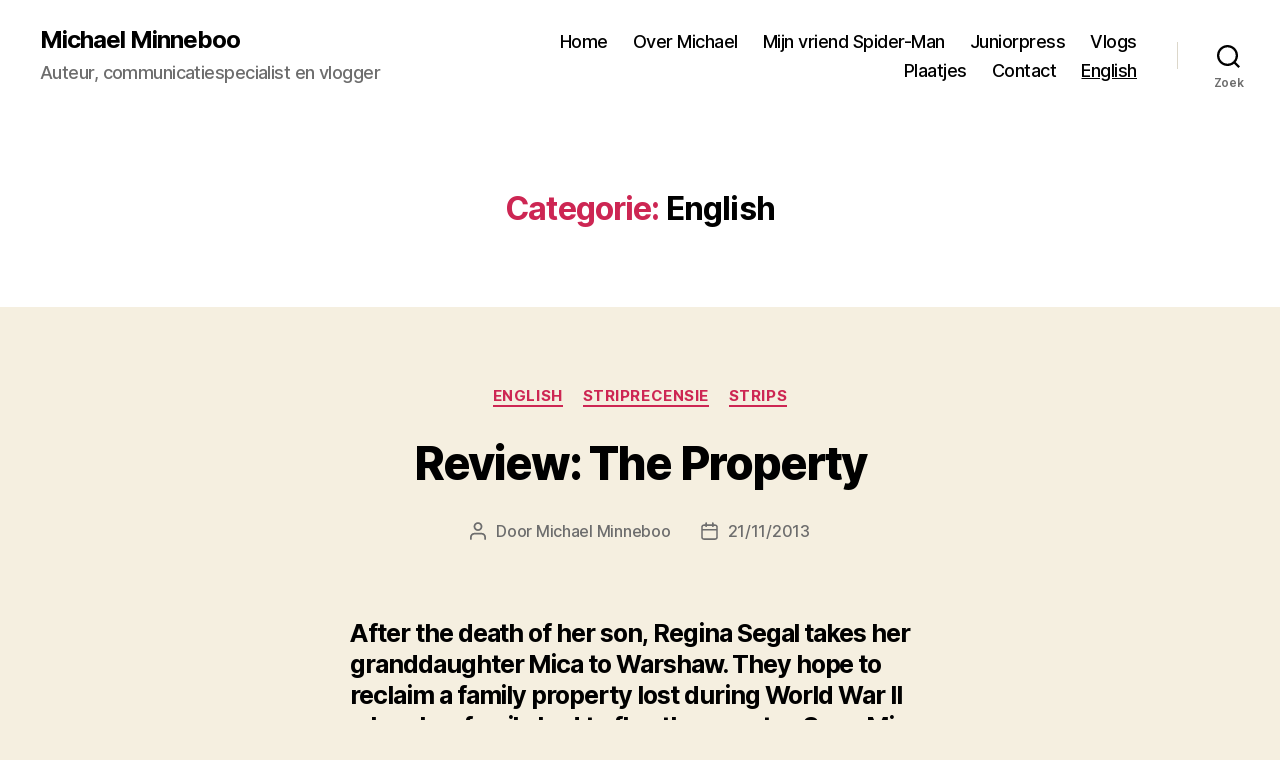

--- FILE ---
content_type: text/html; charset=UTF-8
request_url: https://www.michaelminneboo.nl/category/english/page/14/
body_size: 39098
content:
<!DOCTYPE html>

<html class="no-js" lang="nl-NL">

	<head>

		<meta charset="UTF-8">
		<meta name="viewport" content="width=device-width, initial-scale=1.0">

		<link rel="profile" href="https://gmpg.org/xfn/11">

		<title>English &#8211; Pagina 14 &#8211; Michael Minneboo</title>
<meta name='robots' content='max-image-preview:large' />
	<style>img:is([sizes="auto" i], [sizes^="auto," i]) { contain-intrinsic-size: 3000px 1500px }</style>
	<link rel="alternate" type="application/rss+xml" title="Michael Minneboo &raquo; feed" href="https://www.michaelminneboo.nl/feed/" />
<link rel="alternate" type="application/rss+xml" title="Michael Minneboo &raquo; reacties feed" href="https://www.michaelminneboo.nl/comments/feed/" />
<link rel="alternate" type="application/rss+xml" title="Michael Minneboo &raquo; English categorie feed" href="https://www.michaelminneboo.nl/category/english/feed/" />
<script>
window._wpemojiSettings = {"baseUrl":"https:\/\/s.w.org\/images\/core\/emoji\/15.0.3\/72x72\/","ext":".png","svgUrl":"https:\/\/s.w.org\/images\/core\/emoji\/15.0.3\/svg\/","svgExt":".svg","source":{"concatemoji":"https:\/\/www.michaelminneboo.nl\/wp-includes\/js\/wp-emoji-release.min.js?ver=b6357ee7c10333eb83cddb9ff10d2004"}};
/*! This file is auto-generated */
!function(i,n){var o,s,e;function c(e){try{var t={supportTests:e,timestamp:(new Date).valueOf()};sessionStorage.setItem(o,JSON.stringify(t))}catch(e){}}function p(e,t,n){e.clearRect(0,0,e.canvas.width,e.canvas.height),e.fillText(t,0,0);var t=new Uint32Array(e.getImageData(0,0,e.canvas.width,e.canvas.height).data),r=(e.clearRect(0,0,e.canvas.width,e.canvas.height),e.fillText(n,0,0),new Uint32Array(e.getImageData(0,0,e.canvas.width,e.canvas.height).data));return t.every(function(e,t){return e===r[t]})}function u(e,t,n){switch(t){case"flag":return n(e,"\ud83c\udff3\ufe0f\u200d\u26a7\ufe0f","\ud83c\udff3\ufe0f\u200b\u26a7\ufe0f")?!1:!n(e,"\ud83c\uddfa\ud83c\uddf3","\ud83c\uddfa\u200b\ud83c\uddf3")&&!n(e,"\ud83c\udff4\udb40\udc67\udb40\udc62\udb40\udc65\udb40\udc6e\udb40\udc67\udb40\udc7f","\ud83c\udff4\u200b\udb40\udc67\u200b\udb40\udc62\u200b\udb40\udc65\u200b\udb40\udc6e\u200b\udb40\udc67\u200b\udb40\udc7f");case"emoji":return!n(e,"\ud83d\udc26\u200d\u2b1b","\ud83d\udc26\u200b\u2b1b")}return!1}function f(e,t,n){var r="undefined"!=typeof WorkerGlobalScope&&self instanceof WorkerGlobalScope?new OffscreenCanvas(300,150):i.createElement("canvas"),a=r.getContext("2d",{willReadFrequently:!0}),o=(a.textBaseline="top",a.font="600 32px Arial",{});return e.forEach(function(e){o[e]=t(a,e,n)}),o}function t(e){var t=i.createElement("script");t.src=e,t.defer=!0,i.head.appendChild(t)}"undefined"!=typeof Promise&&(o="wpEmojiSettingsSupports",s=["flag","emoji"],n.supports={everything:!0,everythingExceptFlag:!0},e=new Promise(function(e){i.addEventListener("DOMContentLoaded",e,{once:!0})}),new Promise(function(t){var n=function(){try{var e=JSON.parse(sessionStorage.getItem(o));if("object"==typeof e&&"number"==typeof e.timestamp&&(new Date).valueOf()<e.timestamp+604800&&"object"==typeof e.supportTests)return e.supportTests}catch(e){}return null}();if(!n){if("undefined"!=typeof Worker&&"undefined"!=typeof OffscreenCanvas&&"undefined"!=typeof URL&&URL.createObjectURL&&"undefined"!=typeof Blob)try{var e="postMessage("+f.toString()+"("+[JSON.stringify(s),u.toString(),p.toString()].join(",")+"));",r=new Blob([e],{type:"text/javascript"}),a=new Worker(URL.createObjectURL(r),{name:"wpTestEmojiSupports"});return void(a.onmessage=function(e){c(n=e.data),a.terminate(),t(n)})}catch(e){}c(n=f(s,u,p))}t(n)}).then(function(e){for(var t in e)n.supports[t]=e[t],n.supports.everything=n.supports.everything&&n.supports[t],"flag"!==t&&(n.supports.everythingExceptFlag=n.supports.everythingExceptFlag&&n.supports[t]);n.supports.everythingExceptFlag=n.supports.everythingExceptFlag&&!n.supports.flag,n.DOMReady=!1,n.readyCallback=function(){n.DOMReady=!0}}).then(function(){return e}).then(function(){var e;n.supports.everything||(n.readyCallback(),(e=n.source||{}).concatemoji?t(e.concatemoji):e.wpemoji&&e.twemoji&&(t(e.twemoji),t(e.wpemoji)))}))}((window,document),window._wpemojiSettings);
</script>
<style id='wp-emoji-styles-inline-css'>

	img.wp-smiley, img.emoji {
		display: inline !important;
		border: none !important;
		box-shadow: none !important;
		height: 1em !important;
		width: 1em !important;
		margin: 0 0.07em !important;
		vertical-align: -0.1em !important;
		background: none !important;
		padding: 0 !important;
	}
</style>
<link rel='stylesheet' id='wp-block-library-css' href='https://www.michaelminneboo.nl/wp-includes/css/dist/block-library/style.min.css?ver=b6357ee7c10333eb83cddb9ff10d2004' media='all' />
<style id='classic-theme-styles-inline-css'>
/*! This file is auto-generated */
.wp-block-button__link{color:#fff;background-color:#32373c;border-radius:9999px;box-shadow:none;text-decoration:none;padding:calc(.667em + 2px) calc(1.333em + 2px);font-size:1.125em}.wp-block-file__button{background:#32373c;color:#fff;text-decoration:none}
</style>
<style id='global-styles-inline-css'>
:root{--wp--preset--aspect-ratio--square: 1;--wp--preset--aspect-ratio--4-3: 4/3;--wp--preset--aspect-ratio--3-4: 3/4;--wp--preset--aspect-ratio--3-2: 3/2;--wp--preset--aspect-ratio--2-3: 2/3;--wp--preset--aspect-ratio--16-9: 16/9;--wp--preset--aspect-ratio--9-16: 9/16;--wp--preset--color--black: #000000;--wp--preset--color--cyan-bluish-gray: #abb8c3;--wp--preset--color--white: #ffffff;--wp--preset--color--pale-pink: #f78da7;--wp--preset--color--vivid-red: #cf2e2e;--wp--preset--color--luminous-vivid-orange: #ff6900;--wp--preset--color--luminous-vivid-amber: #fcb900;--wp--preset--color--light-green-cyan: #7bdcb5;--wp--preset--color--vivid-green-cyan: #00d084;--wp--preset--color--pale-cyan-blue: #8ed1fc;--wp--preset--color--vivid-cyan-blue: #0693e3;--wp--preset--color--vivid-purple: #9b51e0;--wp--preset--color--accent: #cd2653;--wp--preset--color--primary: #000000;--wp--preset--color--secondary: #6d6d6d;--wp--preset--color--subtle-background: #dcd7ca;--wp--preset--color--background: #f5efe0;--wp--preset--gradient--vivid-cyan-blue-to-vivid-purple: linear-gradient(135deg,rgba(6,147,227,1) 0%,rgb(155,81,224) 100%);--wp--preset--gradient--light-green-cyan-to-vivid-green-cyan: linear-gradient(135deg,rgb(122,220,180) 0%,rgb(0,208,130) 100%);--wp--preset--gradient--luminous-vivid-amber-to-luminous-vivid-orange: linear-gradient(135deg,rgba(252,185,0,1) 0%,rgba(255,105,0,1) 100%);--wp--preset--gradient--luminous-vivid-orange-to-vivid-red: linear-gradient(135deg,rgba(255,105,0,1) 0%,rgb(207,46,46) 100%);--wp--preset--gradient--very-light-gray-to-cyan-bluish-gray: linear-gradient(135deg,rgb(238,238,238) 0%,rgb(169,184,195) 100%);--wp--preset--gradient--cool-to-warm-spectrum: linear-gradient(135deg,rgb(74,234,220) 0%,rgb(151,120,209) 20%,rgb(207,42,186) 40%,rgb(238,44,130) 60%,rgb(251,105,98) 80%,rgb(254,248,76) 100%);--wp--preset--gradient--blush-light-purple: linear-gradient(135deg,rgb(255,206,236) 0%,rgb(152,150,240) 100%);--wp--preset--gradient--blush-bordeaux: linear-gradient(135deg,rgb(254,205,165) 0%,rgb(254,45,45) 50%,rgb(107,0,62) 100%);--wp--preset--gradient--luminous-dusk: linear-gradient(135deg,rgb(255,203,112) 0%,rgb(199,81,192) 50%,rgb(65,88,208) 100%);--wp--preset--gradient--pale-ocean: linear-gradient(135deg,rgb(255,245,203) 0%,rgb(182,227,212) 50%,rgb(51,167,181) 100%);--wp--preset--gradient--electric-grass: linear-gradient(135deg,rgb(202,248,128) 0%,rgb(113,206,126) 100%);--wp--preset--gradient--midnight: linear-gradient(135deg,rgb(2,3,129) 0%,rgb(40,116,252) 100%);--wp--preset--font-size--small: 18px;--wp--preset--font-size--medium: 20px;--wp--preset--font-size--large: 26.25px;--wp--preset--font-size--x-large: 42px;--wp--preset--font-size--normal: 21px;--wp--preset--font-size--larger: 32px;--wp--preset--spacing--20: 0.44rem;--wp--preset--spacing--30: 0.67rem;--wp--preset--spacing--40: 1rem;--wp--preset--spacing--50: 1.5rem;--wp--preset--spacing--60: 2.25rem;--wp--preset--spacing--70: 3.38rem;--wp--preset--spacing--80: 5.06rem;--wp--preset--shadow--natural: 6px 6px 9px rgba(0, 0, 0, 0.2);--wp--preset--shadow--deep: 12px 12px 50px rgba(0, 0, 0, 0.4);--wp--preset--shadow--sharp: 6px 6px 0px rgba(0, 0, 0, 0.2);--wp--preset--shadow--outlined: 6px 6px 0px -3px rgba(255, 255, 255, 1), 6px 6px rgba(0, 0, 0, 1);--wp--preset--shadow--crisp: 6px 6px 0px rgba(0, 0, 0, 1);}:where(.is-layout-flex){gap: 0.5em;}:where(.is-layout-grid){gap: 0.5em;}body .is-layout-flex{display: flex;}.is-layout-flex{flex-wrap: wrap;align-items: center;}.is-layout-flex > :is(*, div){margin: 0;}body .is-layout-grid{display: grid;}.is-layout-grid > :is(*, div){margin: 0;}:where(.wp-block-columns.is-layout-flex){gap: 2em;}:where(.wp-block-columns.is-layout-grid){gap: 2em;}:where(.wp-block-post-template.is-layout-flex){gap: 1.25em;}:where(.wp-block-post-template.is-layout-grid){gap: 1.25em;}.has-black-color{color: var(--wp--preset--color--black) !important;}.has-cyan-bluish-gray-color{color: var(--wp--preset--color--cyan-bluish-gray) !important;}.has-white-color{color: var(--wp--preset--color--white) !important;}.has-pale-pink-color{color: var(--wp--preset--color--pale-pink) !important;}.has-vivid-red-color{color: var(--wp--preset--color--vivid-red) !important;}.has-luminous-vivid-orange-color{color: var(--wp--preset--color--luminous-vivid-orange) !important;}.has-luminous-vivid-amber-color{color: var(--wp--preset--color--luminous-vivid-amber) !important;}.has-light-green-cyan-color{color: var(--wp--preset--color--light-green-cyan) !important;}.has-vivid-green-cyan-color{color: var(--wp--preset--color--vivid-green-cyan) !important;}.has-pale-cyan-blue-color{color: var(--wp--preset--color--pale-cyan-blue) !important;}.has-vivid-cyan-blue-color{color: var(--wp--preset--color--vivid-cyan-blue) !important;}.has-vivid-purple-color{color: var(--wp--preset--color--vivid-purple) !important;}.has-black-background-color{background-color: var(--wp--preset--color--black) !important;}.has-cyan-bluish-gray-background-color{background-color: var(--wp--preset--color--cyan-bluish-gray) !important;}.has-white-background-color{background-color: var(--wp--preset--color--white) !important;}.has-pale-pink-background-color{background-color: var(--wp--preset--color--pale-pink) !important;}.has-vivid-red-background-color{background-color: var(--wp--preset--color--vivid-red) !important;}.has-luminous-vivid-orange-background-color{background-color: var(--wp--preset--color--luminous-vivid-orange) !important;}.has-luminous-vivid-amber-background-color{background-color: var(--wp--preset--color--luminous-vivid-amber) !important;}.has-light-green-cyan-background-color{background-color: var(--wp--preset--color--light-green-cyan) !important;}.has-vivid-green-cyan-background-color{background-color: var(--wp--preset--color--vivid-green-cyan) !important;}.has-pale-cyan-blue-background-color{background-color: var(--wp--preset--color--pale-cyan-blue) !important;}.has-vivid-cyan-blue-background-color{background-color: var(--wp--preset--color--vivid-cyan-blue) !important;}.has-vivid-purple-background-color{background-color: var(--wp--preset--color--vivid-purple) !important;}.has-black-border-color{border-color: var(--wp--preset--color--black) !important;}.has-cyan-bluish-gray-border-color{border-color: var(--wp--preset--color--cyan-bluish-gray) !important;}.has-white-border-color{border-color: var(--wp--preset--color--white) !important;}.has-pale-pink-border-color{border-color: var(--wp--preset--color--pale-pink) !important;}.has-vivid-red-border-color{border-color: var(--wp--preset--color--vivid-red) !important;}.has-luminous-vivid-orange-border-color{border-color: var(--wp--preset--color--luminous-vivid-orange) !important;}.has-luminous-vivid-amber-border-color{border-color: var(--wp--preset--color--luminous-vivid-amber) !important;}.has-light-green-cyan-border-color{border-color: var(--wp--preset--color--light-green-cyan) !important;}.has-vivid-green-cyan-border-color{border-color: var(--wp--preset--color--vivid-green-cyan) !important;}.has-pale-cyan-blue-border-color{border-color: var(--wp--preset--color--pale-cyan-blue) !important;}.has-vivid-cyan-blue-border-color{border-color: var(--wp--preset--color--vivid-cyan-blue) !important;}.has-vivid-purple-border-color{border-color: var(--wp--preset--color--vivid-purple) !important;}.has-vivid-cyan-blue-to-vivid-purple-gradient-background{background: var(--wp--preset--gradient--vivid-cyan-blue-to-vivid-purple) !important;}.has-light-green-cyan-to-vivid-green-cyan-gradient-background{background: var(--wp--preset--gradient--light-green-cyan-to-vivid-green-cyan) !important;}.has-luminous-vivid-amber-to-luminous-vivid-orange-gradient-background{background: var(--wp--preset--gradient--luminous-vivid-amber-to-luminous-vivid-orange) !important;}.has-luminous-vivid-orange-to-vivid-red-gradient-background{background: var(--wp--preset--gradient--luminous-vivid-orange-to-vivid-red) !important;}.has-very-light-gray-to-cyan-bluish-gray-gradient-background{background: var(--wp--preset--gradient--very-light-gray-to-cyan-bluish-gray) !important;}.has-cool-to-warm-spectrum-gradient-background{background: var(--wp--preset--gradient--cool-to-warm-spectrum) !important;}.has-blush-light-purple-gradient-background{background: var(--wp--preset--gradient--blush-light-purple) !important;}.has-blush-bordeaux-gradient-background{background: var(--wp--preset--gradient--blush-bordeaux) !important;}.has-luminous-dusk-gradient-background{background: var(--wp--preset--gradient--luminous-dusk) !important;}.has-pale-ocean-gradient-background{background: var(--wp--preset--gradient--pale-ocean) !important;}.has-electric-grass-gradient-background{background: var(--wp--preset--gradient--electric-grass) !important;}.has-midnight-gradient-background{background: var(--wp--preset--gradient--midnight) !important;}.has-small-font-size{font-size: var(--wp--preset--font-size--small) !important;}.has-medium-font-size{font-size: var(--wp--preset--font-size--medium) !important;}.has-large-font-size{font-size: var(--wp--preset--font-size--large) !important;}.has-x-large-font-size{font-size: var(--wp--preset--font-size--x-large) !important;}
:where(.wp-block-post-template.is-layout-flex){gap: 1.25em;}:where(.wp-block-post-template.is-layout-grid){gap: 1.25em;}
:where(.wp-block-columns.is-layout-flex){gap: 2em;}:where(.wp-block-columns.is-layout-grid){gap: 2em;}
:root :where(.wp-block-pullquote){font-size: 1.5em;line-height: 1.6;}
</style>
<link rel='stylesheet' id='twentytwenty-style-css' href='https://www.michaelminneboo.nl/wp-content/themes/twentytwenty/style.css?ver=2.8' media='all' />
<style id='twentytwenty-style-inline-css'>
.color-accent,.color-accent-hover:hover,.color-accent-hover:focus,:root .has-accent-color,.has-drop-cap:not(:focus):first-letter,.wp-block-button.is-style-outline,a { color: #cd2653; }blockquote,.border-color-accent,.border-color-accent-hover:hover,.border-color-accent-hover:focus { border-color: #cd2653; }button,.button,.faux-button,.wp-block-button__link,.wp-block-file .wp-block-file__button,input[type="button"],input[type="reset"],input[type="submit"],.bg-accent,.bg-accent-hover:hover,.bg-accent-hover:focus,:root .has-accent-background-color,.comment-reply-link { background-color: #cd2653; }.fill-children-accent,.fill-children-accent * { fill: #cd2653; }body,.entry-title a,:root .has-primary-color { color: #000000; }:root .has-primary-background-color { background-color: #000000; }cite,figcaption,.wp-caption-text,.post-meta,.entry-content .wp-block-archives li,.entry-content .wp-block-categories li,.entry-content .wp-block-latest-posts li,.wp-block-latest-comments__comment-date,.wp-block-latest-posts__post-date,.wp-block-embed figcaption,.wp-block-image figcaption,.wp-block-pullquote cite,.comment-metadata,.comment-respond .comment-notes,.comment-respond .logged-in-as,.pagination .dots,.entry-content hr:not(.has-background),hr.styled-separator,:root .has-secondary-color { color: #6d6d6d; }:root .has-secondary-background-color { background-color: #6d6d6d; }pre,fieldset,input,textarea,table,table *,hr { border-color: #dcd7ca; }caption,code,code,kbd,samp,.wp-block-table.is-style-stripes tbody tr:nth-child(odd),:root .has-subtle-background-background-color { background-color: #dcd7ca; }.wp-block-table.is-style-stripes { border-bottom-color: #dcd7ca; }.wp-block-latest-posts.is-grid li { border-top-color: #dcd7ca; }:root .has-subtle-background-color { color: #dcd7ca; }body:not(.overlay-header) .primary-menu > li > a,body:not(.overlay-header) .primary-menu > li > .icon,.modal-menu a,.footer-menu a, .footer-widgets a:where(:not(.wp-block-button__link)),#site-footer .wp-block-button.is-style-outline,.wp-block-pullquote:before,.singular:not(.overlay-header) .entry-header a,.archive-header a,.header-footer-group .color-accent,.header-footer-group .color-accent-hover:hover { color: #cd2653; }.social-icons a,#site-footer button:not(.toggle),#site-footer .button,#site-footer .faux-button,#site-footer .wp-block-button__link,#site-footer .wp-block-file__button,#site-footer input[type="button"],#site-footer input[type="reset"],#site-footer input[type="submit"] { background-color: #cd2653; }.header-footer-group,body:not(.overlay-header) #site-header .toggle,.menu-modal .toggle { color: #000000; }body:not(.overlay-header) .primary-menu ul { background-color: #000000; }body:not(.overlay-header) .primary-menu > li > ul:after { border-bottom-color: #000000; }body:not(.overlay-header) .primary-menu ul ul:after { border-left-color: #000000; }.site-description,body:not(.overlay-header) .toggle-inner .toggle-text,.widget .post-date,.widget .rss-date,.widget_archive li,.widget_categories li,.widget cite,.widget_pages li,.widget_meta li,.widget_nav_menu li,.powered-by-wordpress,.footer-credits .privacy-policy,.to-the-top,.singular .entry-header .post-meta,.singular:not(.overlay-header) .entry-header .post-meta a { color: #6d6d6d; }.header-footer-group pre,.header-footer-group fieldset,.header-footer-group input,.header-footer-group textarea,.header-footer-group table,.header-footer-group table *,.footer-nav-widgets-wrapper,#site-footer,.menu-modal nav *,.footer-widgets-outer-wrapper,.footer-top { border-color: #dcd7ca; }.header-footer-group table caption,body:not(.overlay-header) .header-inner .toggle-wrapper::before { background-color: #dcd7ca; }
</style>
<link rel='stylesheet' id='twentytwenty-fonts-css' href='https://www.michaelminneboo.nl/wp-content/themes/twentytwenty/assets/css/font-inter.css?ver=2.8' media='all' />
<link rel='stylesheet' id='twentytwenty-print-style-css' href='https://www.michaelminneboo.nl/wp-content/themes/twentytwenty/print.css?ver=2.8' media='print' />
<script src="https://www.michaelminneboo.nl/wp-content/themes/twentytwenty/assets/js/index.js?ver=2.8" id="twentytwenty-js-js" defer data-wp-strategy="defer"></script>
<link rel="https://api.w.org/" href="https://www.michaelminneboo.nl/wp-json/" /><link rel="alternate" title="JSON" type="application/json" href="https://www.michaelminneboo.nl/wp-json/wp/v2/categories/2082" /><link rel="EditURI" type="application/rsd+xml" title="RSD" href="https://www.michaelminneboo.nl/xmlrpc.php?rsd" />

<script type="text/javascript">
(function(url){
	if(/(?:Chrome\/26\.0\.1410\.63 Safari\/537\.31|WordfenceTestMonBot)/.test(navigator.userAgent)){ return; }
	var addEvent = function(evt, handler) {
		if (window.addEventListener) {
			document.addEventListener(evt, handler, false);
		} else if (window.attachEvent) {
			document.attachEvent('on' + evt, handler);
		}
	};
	var removeEvent = function(evt, handler) {
		if (window.removeEventListener) {
			document.removeEventListener(evt, handler, false);
		} else if (window.detachEvent) {
			document.detachEvent('on' + evt, handler);
		}
	};
	var evts = 'contextmenu dblclick drag dragend dragenter dragleave dragover dragstart drop keydown keypress keyup mousedown mousemove mouseout mouseover mouseup mousewheel scroll'.split(' ');
	var logHuman = function() {
		if (window.wfLogHumanRan) { return; }
		window.wfLogHumanRan = true;
		var wfscr = document.createElement('script');
		wfscr.type = 'text/javascript';
		wfscr.async = true;
		wfscr.src = url + '&r=' + Math.random();
		(document.getElementsByTagName('head')[0]||document.getElementsByTagName('body')[0]).appendChild(wfscr);
		for (var i = 0; i < evts.length; i++) {
			removeEvent(evts[i], logHuman);
		}
	};
	for (var i = 0; i < evts.length; i++) {
		addEvent(evts[i], logHuman);
	}
})('//www.michaelminneboo.nl/?wordfence_lh=1&hid=C0AEAD80959E01FEE38C021D6D661D3A');
</script>	<script>document.documentElement.className = document.documentElement.className.replace( 'no-js', 'js' );</script>
			<style id="wp-custom-css">
			h2.entry-title {
		font-size: 4.6rem;
	}

h2,
.heading-size-2 {
	font-size: 2.5rem;
}

h1,
	.heading-size-1 {
		font-size: 4.6rem;
	}

.featured-media-inner {
display: none;
}

.singular .entry-header {
	background-color: #fff;
	padding: 4rem 0;
}

.post-inner {
	padding-top: 1.5rem;
}
		</style>
		
	</head>

	<body class="archive paged category category-english category-2082 wp-embed-responsive paged-14 category-paged-14 enable-search-modal has-no-pagination showing-comments show-avatars footer-top-hidden">

		<a class="skip-link screen-reader-text" href="#site-content">Ga naar de inhoud</a>
		<header id="site-header" class="header-footer-group">

			<div class="header-inner section-inner">

				<div class="header-titles-wrapper">

					
						<button class="toggle search-toggle mobile-search-toggle" data-toggle-target=".search-modal" data-toggle-body-class="showing-search-modal" data-set-focus=".search-modal .search-field" aria-expanded="false">
							<span class="toggle-inner">
								<span class="toggle-icon">
									<svg class="svg-icon" aria-hidden="true" role="img" focusable="false" xmlns="http://www.w3.org/2000/svg" width="23" height="23" viewBox="0 0 23 23"><path d="M38.710696,48.0601792 L43,52.3494831 L41.3494831,54 L37.0601792,49.710696 C35.2632422,51.1481185 32.9839107,52.0076499 30.5038249,52.0076499 C24.7027226,52.0076499 20,47.3049272 20,41.5038249 C20,35.7027226 24.7027226,31 30.5038249,31 C36.3049272,31 41.0076499,35.7027226 41.0076499,41.5038249 C41.0076499,43.9839107 40.1481185,46.2632422 38.710696,48.0601792 Z M36.3875844,47.1716785 C37.8030221,45.7026647 38.6734666,43.7048964 38.6734666,41.5038249 C38.6734666,36.9918565 35.0157934,33.3341833 30.5038249,33.3341833 C25.9918565,33.3341833 22.3341833,36.9918565 22.3341833,41.5038249 C22.3341833,46.0157934 25.9918565,49.6734666 30.5038249,49.6734666 C32.7048964,49.6734666 34.7026647,48.8030221 36.1716785,47.3875844 C36.2023931,47.347638 36.2360451,47.3092237 36.2726343,47.2726343 C36.3092237,47.2360451 36.347638,47.2023931 36.3875844,47.1716785 Z" transform="translate(-20 -31)" /></svg>								</span>
								<span class="toggle-text">Zoek</span>
							</span>
						</button><!-- .search-toggle -->

					
					<div class="header-titles">

						<div class="site-title faux-heading"><a href="https://www.michaelminneboo.nl/">Michael Minneboo</a></div><div class="site-description">Auteur, communicatiespecialist en vlogger</div><!-- .site-description -->
					</div><!-- .header-titles -->

					<button class="toggle nav-toggle mobile-nav-toggle" data-toggle-target=".menu-modal"  data-toggle-body-class="showing-menu-modal" aria-expanded="false" data-set-focus=".close-nav-toggle">
						<span class="toggle-inner">
							<span class="toggle-icon">
								<svg class="svg-icon" aria-hidden="true" role="img" focusable="false" xmlns="http://www.w3.org/2000/svg" width="26" height="7" viewBox="0 0 26 7"><path fill-rule="evenodd" d="M332.5,45 C330.567003,45 329,43.4329966 329,41.5 C329,39.5670034 330.567003,38 332.5,38 C334.432997,38 336,39.5670034 336,41.5 C336,43.4329966 334.432997,45 332.5,45 Z M342,45 C340.067003,45 338.5,43.4329966 338.5,41.5 C338.5,39.5670034 340.067003,38 342,38 C343.932997,38 345.5,39.5670034 345.5,41.5 C345.5,43.4329966 343.932997,45 342,45 Z M351.5,45 C349.567003,45 348,43.4329966 348,41.5 C348,39.5670034 349.567003,38 351.5,38 C353.432997,38 355,39.5670034 355,41.5 C355,43.4329966 353.432997,45 351.5,45 Z" transform="translate(-329 -38)" /></svg>							</span>
							<span class="toggle-text">Menu</span>
						</span>
					</button><!-- .nav-toggle -->

				</div><!-- .header-titles-wrapper -->

				<div class="header-navigation-wrapper">

					
							<nav class="primary-menu-wrapper" aria-label="Horizontaal">

								<ul class="primary-menu reset-list-style">

								<li id="menu-item-14886" class="menu-item menu-item-type-custom menu-item-object-custom menu-item-home menu-item-14886"><a href="http://www.michaelminneboo.nl/">Home</a></li>
<li id="menu-item-14888" class="menu-item menu-item-type-post_type menu-item-object-page menu-item-14888"><a href="https://www.michaelminneboo.nl/over-michael/">Over Michael</a></li>
<li id="menu-item-33825" class="menu-item menu-item-type-post_type menu-item-object-page menu-item-33825"><a href="https://www.michaelminneboo.nl/mijn-vriend-spider-man/">Mijn vriend Spider-Man</a></li>
<li id="menu-item-53590" class="menu-item menu-item-type-taxonomy menu-item-object-category menu-item-53590"><a href="https://www.michaelminneboo.nl/category/strips/juniorpress/">Juniorpress</a></li>
<li id="menu-item-36529" class="menu-item menu-item-type-taxonomy menu-item-object-category menu-item-36529"><a href="https://www.michaelminneboo.nl/category/video/">Vlogs</a></li>
<li id="menu-item-34199" class="menu-item menu-item-type-custom menu-item-object-custom menu-item-34199"><a href="https://www.michaelminneboo.nl/tag/stripplaatjes/">Plaatjes</a></li>
<li id="menu-item-14891" class="menu-item menu-item-type-post_type menu-item-object-page menu-item-14891"><a href="https://www.michaelminneboo.nl/contact/">Contact</a></li>
<li id="menu-item-15059" class="menu-item menu-item-type-taxonomy menu-item-object-category current-menu-item menu-item-15059"><a href="https://www.michaelminneboo.nl/category/english/" aria-current="page">English</a></li>

								</ul>

							</nav><!-- .primary-menu-wrapper -->

						
						<div class="header-toggles hide-no-js">

						
							<div class="toggle-wrapper search-toggle-wrapper">

								<button class="toggle search-toggle desktop-search-toggle" data-toggle-target=".search-modal" data-toggle-body-class="showing-search-modal" data-set-focus=".search-modal .search-field" aria-expanded="false">
									<span class="toggle-inner">
										<svg class="svg-icon" aria-hidden="true" role="img" focusable="false" xmlns="http://www.w3.org/2000/svg" width="23" height="23" viewBox="0 0 23 23"><path d="M38.710696,48.0601792 L43,52.3494831 L41.3494831,54 L37.0601792,49.710696 C35.2632422,51.1481185 32.9839107,52.0076499 30.5038249,52.0076499 C24.7027226,52.0076499 20,47.3049272 20,41.5038249 C20,35.7027226 24.7027226,31 30.5038249,31 C36.3049272,31 41.0076499,35.7027226 41.0076499,41.5038249 C41.0076499,43.9839107 40.1481185,46.2632422 38.710696,48.0601792 Z M36.3875844,47.1716785 C37.8030221,45.7026647 38.6734666,43.7048964 38.6734666,41.5038249 C38.6734666,36.9918565 35.0157934,33.3341833 30.5038249,33.3341833 C25.9918565,33.3341833 22.3341833,36.9918565 22.3341833,41.5038249 C22.3341833,46.0157934 25.9918565,49.6734666 30.5038249,49.6734666 C32.7048964,49.6734666 34.7026647,48.8030221 36.1716785,47.3875844 C36.2023931,47.347638 36.2360451,47.3092237 36.2726343,47.2726343 C36.3092237,47.2360451 36.347638,47.2023931 36.3875844,47.1716785 Z" transform="translate(-20 -31)" /></svg>										<span class="toggle-text">Zoek</span>
									</span>
								</button><!-- .search-toggle -->

							</div>

							
						</div><!-- .header-toggles -->
						
				</div><!-- .header-navigation-wrapper -->

			</div><!-- .header-inner -->

			<div class="search-modal cover-modal header-footer-group" data-modal-target-string=".search-modal" role="dialog" aria-modal="true" aria-label="Zoeken">

	<div class="search-modal-inner modal-inner">

		<div class="section-inner">

			<form role="search" aria-label="Zoeken naar:" method="get" class="search-form" action="https://www.michaelminneboo.nl/">
	<label for="search-form-1">
		<span class="screen-reader-text">
			Zoeken naar:		</span>
		<input type="search" id="search-form-1" class="search-field" placeholder="Zoek &hellip;" value="" name="s" />
	</label>
	<input type="submit" class="search-submit" value="Zoeken" />
</form>

			<button class="toggle search-untoggle close-search-toggle fill-children-current-color" data-toggle-target=".search-modal" data-toggle-body-class="showing-search-modal" data-set-focus=".search-modal .search-field">
				<span class="screen-reader-text">
					Zoeken sluiten				</span>
				<svg class="svg-icon" aria-hidden="true" role="img" focusable="false" xmlns="http://www.w3.org/2000/svg" width="16" height="16" viewBox="0 0 16 16"><polygon fill="" fill-rule="evenodd" points="6.852 7.649 .399 1.195 1.445 .149 7.899 6.602 14.352 .149 15.399 1.195 8.945 7.649 15.399 14.102 14.352 15.149 7.899 8.695 1.445 15.149 .399 14.102" /></svg>			</button><!-- .search-toggle -->

		</div><!-- .section-inner -->

	</div><!-- .search-modal-inner -->

</div><!-- .menu-modal -->

		</header><!-- #site-header -->

		
<div class="menu-modal cover-modal header-footer-group" data-modal-target-string=".menu-modal">

	<div class="menu-modal-inner modal-inner">

		<div class="menu-wrapper section-inner">

			<div class="menu-top">

				<button class="toggle close-nav-toggle fill-children-current-color" data-toggle-target=".menu-modal" data-toggle-body-class="showing-menu-modal" data-set-focus=".menu-modal">
					<span class="toggle-text">Menu sluiten</span>
					<svg class="svg-icon" aria-hidden="true" role="img" focusable="false" xmlns="http://www.w3.org/2000/svg" width="16" height="16" viewBox="0 0 16 16"><polygon fill="" fill-rule="evenodd" points="6.852 7.649 .399 1.195 1.445 .149 7.899 6.602 14.352 .149 15.399 1.195 8.945 7.649 15.399 14.102 14.352 15.149 7.899 8.695 1.445 15.149 .399 14.102" /></svg>				</button><!-- .nav-toggle -->

				
					<nav class="mobile-menu" aria-label="Mobiel">

						<ul class="modal-menu reset-list-style">

						<li class="menu-item menu-item-type-custom menu-item-object-custom menu-item-home menu-item-14886"><div class="ancestor-wrapper"><a href="http://www.michaelminneboo.nl/">Home</a></div><!-- .ancestor-wrapper --></li>
<li class="menu-item menu-item-type-post_type menu-item-object-page menu-item-14888"><div class="ancestor-wrapper"><a href="https://www.michaelminneboo.nl/over-michael/">Over Michael</a></div><!-- .ancestor-wrapper --></li>
<li class="menu-item menu-item-type-post_type menu-item-object-page menu-item-33825"><div class="ancestor-wrapper"><a href="https://www.michaelminneboo.nl/mijn-vriend-spider-man/">Mijn vriend Spider-Man</a></div><!-- .ancestor-wrapper --></li>
<li class="menu-item menu-item-type-taxonomy menu-item-object-category menu-item-53590"><div class="ancestor-wrapper"><a href="https://www.michaelminneboo.nl/category/strips/juniorpress/">Juniorpress</a></div><!-- .ancestor-wrapper --></li>
<li class="menu-item menu-item-type-taxonomy menu-item-object-category menu-item-36529"><div class="ancestor-wrapper"><a href="https://www.michaelminneboo.nl/category/video/">Vlogs</a></div><!-- .ancestor-wrapper --></li>
<li class="menu-item menu-item-type-custom menu-item-object-custom menu-item-34199"><div class="ancestor-wrapper"><a href="https://www.michaelminneboo.nl/tag/stripplaatjes/">Plaatjes</a></div><!-- .ancestor-wrapper --></li>
<li class="menu-item menu-item-type-post_type menu-item-object-page menu-item-14891"><div class="ancestor-wrapper"><a href="https://www.michaelminneboo.nl/contact/">Contact</a></div><!-- .ancestor-wrapper --></li>
<li class="menu-item menu-item-type-taxonomy menu-item-object-category current-menu-item menu-item-15059"><div class="ancestor-wrapper"><a href="https://www.michaelminneboo.nl/category/english/" aria-current="page">English</a></div><!-- .ancestor-wrapper --></li>

						</ul>

					</nav>

					
			</div><!-- .menu-top -->

			<div class="menu-bottom">

				
			</div><!-- .menu-bottom -->

		</div><!-- .menu-wrapper -->

	</div><!-- .menu-modal-inner -->

</div><!-- .menu-modal -->

<main id="site-content">

	
		<header class="archive-header has-text-align-center header-footer-group">

			<div class="archive-header-inner section-inner medium">

									<h1 class="archive-title"><span class="color-accent">Categorie:</span> <span>English</span></h1>
				
				
			</div><!-- .archive-header-inner -->

		</header><!-- .archive-header -->

		
<article class="post-14005 post type-post status-publish format-standard has-post-thumbnail hentry category-english category-striprecensie category-strips tag-asaf-hanuka tag-english tag-graphic-novel tag-klare-lijn tag-rutu-modan tag-the-abc" id="post-14005">

	
<header class="entry-header has-text-align-center">

	<div class="entry-header-inner section-inner medium">

		
			<div class="entry-categories">
				<span class="screen-reader-text">
					Categorieën				</span>
				<div class="entry-categories-inner">
					<a href="https://www.michaelminneboo.nl/category/english/" rel="category tag">English</a> <a href="https://www.michaelminneboo.nl/category/strips/striprecensie/" rel="category tag">Striprecensie</a> <a href="https://www.michaelminneboo.nl/category/strips/" rel="category tag">Strips</a>				</div><!-- .entry-categories-inner -->
			</div><!-- .entry-categories -->

			<h2 class="entry-title heading-size-1"><a href="https://www.michaelminneboo.nl/2013/11/review-the-property/">Review: The Property</a></h2>
		<div class="post-meta-wrapper post-meta-single post-meta-single-top">

			<ul class="post-meta">

									<li class="post-author meta-wrapper">
						<span class="meta-icon">
							<span class="screen-reader-text">
								Berichtauteur							</span>
							<svg class="svg-icon" aria-hidden="true" role="img" focusable="false" xmlns="http://www.w3.org/2000/svg" width="18" height="20" viewBox="0 0 18 20"><path fill="" d="M18,19 C18,19.5522847 17.5522847,20 17,20 C16.4477153,20 16,19.5522847 16,19 L16,17 C16,15.3431458 14.6568542,14 13,14 L5,14 C3.34314575,14 2,15.3431458 2,17 L2,19 C2,19.5522847 1.55228475,20 1,20 C0.44771525,20 0,19.5522847 0,19 L0,17 C0,14.2385763 2.23857625,12 5,12 L13,12 C15.7614237,12 18,14.2385763 18,17 L18,19 Z M9,10 C6.23857625,10 4,7.76142375 4,5 C4,2.23857625 6.23857625,0 9,0 C11.7614237,0 14,2.23857625 14,5 C14,7.76142375 11.7614237,10 9,10 Z M9,8 C10.6568542,8 12,6.65685425 12,5 C12,3.34314575 10.6568542,2 9,2 C7.34314575,2 6,3.34314575 6,5 C6,6.65685425 7.34314575,8 9,8 Z" /></svg>						</span>
						<span class="meta-text">
							Door <a href="https://www.michaelminneboo.nl/author/spider-mike/">Michael Minneboo</a>						</span>
					</li>
										<li class="post-date meta-wrapper">
						<span class="meta-icon">
							<span class="screen-reader-text">
								Berichtdatum							</span>
							<svg class="svg-icon" aria-hidden="true" role="img" focusable="false" xmlns="http://www.w3.org/2000/svg" width="18" height="19" viewBox="0 0 18 19"><path fill="" d="M4.60069444,4.09375 L3.25,4.09375 C2.47334957,4.09375 1.84375,4.72334957 1.84375,5.5 L1.84375,7.26736111 L16.15625,7.26736111 L16.15625,5.5 C16.15625,4.72334957 15.5266504,4.09375 14.75,4.09375 L13.3993056,4.09375 L13.3993056,4.55555556 C13.3993056,5.02154581 13.0215458,5.39930556 12.5555556,5.39930556 C12.0895653,5.39930556 11.7118056,5.02154581 11.7118056,4.55555556 L11.7118056,4.09375 L6.28819444,4.09375 L6.28819444,4.55555556 C6.28819444,5.02154581 5.9104347,5.39930556 5.44444444,5.39930556 C4.97845419,5.39930556 4.60069444,5.02154581 4.60069444,4.55555556 L4.60069444,4.09375 Z M6.28819444,2.40625 L11.7118056,2.40625 L11.7118056,1 C11.7118056,0.534009742 12.0895653,0.15625 12.5555556,0.15625 C13.0215458,0.15625 13.3993056,0.534009742 13.3993056,1 L13.3993056,2.40625 L14.75,2.40625 C16.4586309,2.40625 17.84375,3.79136906 17.84375,5.5 L17.84375,15.875 C17.84375,17.5836309 16.4586309,18.96875 14.75,18.96875 L3.25,18.96875 C1.54136906,18.96875 0.15625,17.5836309 0.15625,15.875 L0.15625,5.5 C0.15625,3.79136906 1.54136906,2.40625 3.25,2.40625 L4.60069444,2.40625 L4.60069444,1 C4.60069444,0.534009742 4.97845419,0.15625 5.44444444,0.15625 C5.9104347,0.15625 6.28819444,0.534009742 6.28819444,1 L6.28819444,2.40625 Z M1.84375,8.95486111 L1.84375,15.875 C1.84375,16.6516504 2.47334957,17.28125 3.25,17.28125 L14.75,17.28125 C15.5266504,17.28125 16.15625,16.6516504 16.15625,15.875 L16.15625,8.95486111 L1.84375,8.95486111 Z" /></svg>						</span>
						<span class="meta-text">
							<a href="https://www.michaelminneboo.nl/2013/11/review-the-property/">21/11/2013</a>
						</span>
					</li>
					
			</ul><!-- .post-meta -->

		</div><!-- .post-meta-wrapper -->

		
	</div><!-- .entry-header-inner -->

</header><!-- .entry-header -->

	<figure class="featured-media">

		<div class="featured-media-inner section-inner medium">

			<img width="150" height="150" src="https://www.michaelminneboo.nl/wp-content/uploads/PROPERTY_modan_thumb-150x150.jpg" class="attachment-post-thumbnail size-post-thumbnail wp-post-image" alt="" decoding="async" srcset="https://www.michaelminneboo.nl/wp-content/uploads/PROPERTY_modan_thumb-150x150.jpg 150w, https://www.michaelminneboo.nl/wp-content/uploads/PROPERTY_modan_thumb-48x48.jpg 48w, https://www.michaelminneboo.nl/wp-content/uploads/PROPERTY_modan_thumb-60x60.jpg 60w, https://www.michaelminneboo.nl/wp-content/uploads/PROPERTY_modan_thumb.jpg 200w" sizes="(max-width: 150px) 100vw, 150px" />
		</div><!-- .featured-media-inner -->

	</figure><!-- .featured-media -->

	
	<div class="post-inner thin ">

		<div class="entry-content">

			<h2>After the death of her son, Regina Segal takes her granddaughter Mica to Warshaw. They hope to reclaim a family property lost during World War II when her family had to flee the country. Soon Mica begins to wonder if the reasons for their trip might have nothing to do with the lost property per sé, but everything to do with what happened with her grandmother in the past.</h2>
<p>She gets help from Tomasz, a Polish comic book artist/tour guide, to get acquainted with Warshaw. He also helps her get rid of a bothersome friend of the family, who Mica and her grandmother happen to bump into on the plane and now follows Mica around town.</p>
<p><a href="http://www.michaelminneboo.nl/wp-content/uploads/PROPERTY_modan.jpg"><img fetchpriority="high" decoding="async" class="aligncenter size-full wp-image-14006" alt="PROPERTY_modan" src="http://www.michaelminneboo.nl/wp-content/uploads/PROPERTY_modan.jpg" width="560" height="815" srcset="https://www.michaelminneboo.nl/wp-content/uploads/PROPERTY_modan.jpg 560w, https://www.michaelminneboo.nl/wp-content/uploads/PROPERTY_modan-103x150.jpg 103w, https://www.michaelminneboo.nl/wp-content/uploads/PROPERTY_modan-206x300.jpg 206w" sizes="(max-width: 560px) 100vw, 560px" /></a></p>
<p><a href="http://en.wikipedia.org/wiki/Rutu_Modan" target="_blank">Rutu Modan</a> is an Israeli illustrator and comic book artist whose first graphic novel<em> Exit Wounds</em> (2007) received much critical acclaim and won the 2008 Eisner Award for Best New Graphic Novel. With <em>The Property</em> she made an elegant and intriguing little story. Her characterisations lean toward archetypes but Modan has a knack for natural-sounding dialogue so she is able to make her characters seem real and act natural.</p>
<p>I liked the character of Regina, who seems to be a typical, stubborn grandmother who has a natural dislike for bureaucratic behaviour. This is demonstrated in the first scene in which a customs officer tells her she can’t bring her bottle of water with her on the plane because of security guidelines. She refuses to throw away a new bottle of perfectly good water, so when she doesn’t succeed in persuading the young man to let her have her water, she ostentatiously gulps down the contents of the whole bottle, making all the other passengers wait. Regina is the kind of woman that can be a pain in the ass sometimes, but who’s heart is in the right place.</p>
<p><a href="http://www.michaelminneboo.nl/wp-content/uploads/property_customs.jpg"><img decoding="async" class="aligncenter size-full wp-image-14008" alt="property_customs" src="http://www.michaelminneboo.nl/wp-content/uploads/property_customs.jpg" width="560" height="198" srcset="https://www.michaelminneboo.nl/wp-content/uploads/property_customs.jpg 560w, https://www.michaelminneboo.nl/wp-content/uploads/property_customs-150x53.jpg 150w, https://www.michaelminneboo.nl/wp-content/uploads/property_customs-300x106.jpg 300w" sizes="(max-width: 560px) 100vw, 560px" /></a></p>
<p>Intriguing detail: the credits list contains a list of actors. It seems Modan uses actors or models to base her characters on. Another detail I found interesting and a bit disappointing is the following: Modan drew her graphic novel in the clear-line style pioneered by Hergè, but the sketches in Tomasz’s sketchbook have a more natural look to them. These sketches appear to be drawn by <a href="http://www.asafhanuka.com/" target="_blank"><strong>Asaf Hanuka</strong></a>. I actually prefer the style of these sketches to the clear-line style Modan uses to visualise her graphic novel because the sketches seem livelier and more realistic while the clear-line drawing style is more academic. The sketches seem to draw you into the story world, while the clear-line style keeps a distance between the reader and the comic.</p>
<p>Because Modan collaborates with models and other artists she almost seems to operate like a film director when it comes to constructing a comic book. Speaking of film: I wouldn’t be surprised if this well-paced story will be made into a motion picture someday.</p>
<p><em>This review <a href="http://www.abc.nl/blog/?p=37258" target="_blank">was published on the blog of the American Book Center</a>.</em></p>

		</div><!-- .entry-content -->

	</div><!-- .post-inner -->

	<div class="section-inner">
		
		<div class="post-meta-wrapper post-meta-single post-meta-single-bottom">

			<ul class="post-meta">

									<li class="post-tags meta-wrapper">
						<span class="meta-icon">
							<span class="screen-reader-text">
								Tags							</span>
							<svg class="svg-icon" aria-hidden="true" role="img" focusable="false" xmlns="http://www.w3.org/2000/svg" width="18" height="18" viewBox="0 0 18 18"><path fill="" d="M15.4496399,8.42490555 L8.66109799,1.63636364 L1.63636364,1.63636364 L1.63636364,8.66081885 L8.42522727,15.44178 C8.57869221,15.5954158 8.78693789,15.6817418 9.00409091,15.6817418 C9.22124393,15.6817418 9.42948961,15.5954158 9.58327627,15.4414581 L15.4486339,9.57610048 C15.7651495,9.25692435 15.7649133,8.74206554 15.4496399,8.42490555 Z M16.6084423,10.7304545 L10.7406818,16.59822 C10.280287,17.0591273 9.65554997,17.3181054 9.00409091,17.3181054 C8.35263185,17.3181054 7.72789481,17.0591273 7.26815877,16.5988788 L0.239976954,9.57887876 C0.0863319284,9.4254126 0,9.21716044 0,9 L0,0.818181818 C0,0.366312477 0.366312477,0 0.818181818,0 L9,0 C9.21699531,0 9.42510306,0.0862010512 9.57854191,0.239639906 L16.6084423,7.26954545 C17.5601275,8.22691012 17.5601275,9.77308988 16.6084423,10.7304545 Z M5,6 C4.44771525,6 4,5.55228475 4,5 C4,4.44771525 4.44771525,4 5,4 C5.55228475,4 6,4.44771525 6,5 C6,5.55228475 5.55228475,6 5,6 Z" /></svg>						</span>
						<span class="meta-text">
							<a href="https://www.michaelminneboo.nl/tag/asaf-hanuka/" rel="tag">Asaf Hanuka</a>, <a href="https://www.michaelminneboo.nl/tag/english/" rel="tag">English</a>, <a href="https://www.michaelminneboo.nl/tag/graphic-novel/" rel="tag">Graphic Novel</a>, <a href="https://www.michaelminneboo.nl/tag/klare-lijn/" rel="tag">Klare lijn</a>, <a href="https://www.michaelminneboo.nl/tag/rutu-modan/" rel="tag">Rutu Modan</a>, <a href="https://www.michaelminneboo.nl/tag/the-abc/" rel="tag">The ABC</a>						</span>
					</li>
					
			</ul><!-- .post-meta -->

		</div><!-- .post-meta-wrapper -->

		
	</div><!-- .section-inner -->

	
</article><!-- .post -->
<hr class="post-separator styled-separator is-style-wide section-inner" aria-hidden="true" />
<article class="post-13919 post type-post status-publish format-standard has-post-thumbnail hentry category-english category-striprecensie category-strips tag-ben-katchor tag-crossing-border tag-metropolis-magazine tag-raw-magazine tag-the-abc tag-vpro" id="post-13919">

	
<header class="entry-header has-text-align-center">

	<div class="entry-header-inner section-inner medium">

		
			<div class="entry-categories">
				<span class="screen-reader-text">
					Categorieën				</span>
				<div class="entry-categories-inner">
					<a href="https://www.michaelminneboo.nl/category/english/" rel="category tag">English</a> <a href="https://www.michaelminneboo.nl/category/strips/striprecensie/" rel="category tag">Striprecensie</a> <a href="https://www.michaelminneboo.nl/category/strips/" rel="category tag">Strips</a>				</div><!-- .entry-categories-inner -->
			</div><!-- .entry-categories -->

			<h2 class="entry-title heading-size-1"><a href="https://www.michaelminneboo.nl/2013/11/review-hand-drying-in-america/">Review: Hand-drying in America</a></h2>
		<div class="post-meta-wrapper post-meta-single post-meta-single-top">

			<ul class="post-meta">

									<li class="post-author meta-wrapper">
						<span class="meta-icon">
							<span class="screen-reader-text">
								Berichtauteur							</span>
							<svg class="svg-icon" aria-hidden="true" role="img" focusable="false" xmlns="http://www.w3.org/2000/svg" width="18" height="20" viewBox="0 0 18 20"><path fill="" d="M18,19 C18,19.5522847 17.5522847,20 17,20 C16.4477153,20 16,19.5522847 16,19 L16,17 C16,15.3431458 14.6568542,14 13,14 L5,14 C3.34314575,14 2,15.3431458 2,17 L2,19 C2,19.5522847 1.55228475,20 1,20 C0.44771525,20 0,19.5522847 0,19 L0,17 C0,14.2385763 2.23857625,12 5,12 L13,12 C15.7614237,12 18,14.2385763 18,17 L18,19 Z M9,10 C6.23857625,10 4,7.76142375 4,5 C4,2.23857625 6.23857625,0 9,0 C11.7614237,0 14,2.23857625 14,5 C14,7.76142375 11.7614237,10 9,10 Z M9,8 C10.6568542,8 12,6.65685425 12,5 C12,3.34314575 10.6568542,2 9,2 C7.34314575,2 6,3.34314575 6,5 C6,6.65685425 7.34314575,8 9,8 Z" /></svg>						</span>
						<span class="meta-text">
							Door <a href="https://www.michaelminneboo.nl/author/spider-mike/">Michael Minneboo</a>						</span>
					</li>
										<li class="post-date meta-wrapper">
						<span class="meta-icon">
							<span class="screen-reader-text">
								Berichtdatum							</span>
							<svg class="svg-icon" aria-hidden="true" role="img" focusable="false" xmlns="http://www.w3.org/2000/svg" width="18" height="19" viewBox="0 0 18 19"><path fill="" d="M4.60069444,4.09375 L3.25,4.09375 C2.47334957,4.09375 1.84375,4.72334957 1.84375,5.5 L1.84375,7.26736111 L16.15625,7.26736111 L16.15625,5.5 C16.15625,4.72334957 15.5266504,4.09375 14.75,4.09375 L13.3993056,4.09375 L13.3993056,4.55555556 C13.3993056,5.02154581 13.0215458,5.39930556 12.5555556,5.39930556 C12.0895653,5.39930556 11.7118056,5.02154581 11.7118056,4.55555556 L11.7118056,4.09375 L6.28819444,4.09375 L6.28819444,4.55555556 C6.28819444,5.02154581 5.9104347,5.39930556 5.44444444,5.39930556 C4.97845419,5.39930556 4.60069444,5.02154581 4.60069444,4.55555556 L4.60069444,4.09375 Z M6.28819444,2.40625 L11.7118056,2.40625 L11.7118056,1 C11.7118056,0.534009742 12.0895653,0.15625 12.5555556,0.15625 C13.0215458,0.15625 13.3993056,0.534009742 13.3993056,1 L13.3993056,2.40625 L14.75,2.40625 C16.4586309,2.40625 17.84375,3.79136906 17.84375,5.5 L17.84375,15.875 C17.84375,17.5836309 16.4586309,18.96875 14.75,18.96875 L3.25,18.96875 C1.54136906,18.96875 0.15625,17.5836309 0.15625,15.875 L0.15625,5.5 C0.15625,3.79136906 1.54136906,2.40625 3.25,2.40625 L4.60069444,2.40625 L4.60069444,1 C4.60069444,0.534009742 4.97845419,0.15625 5.44444444,0.15625 C5.9104347,0.15625 6.28819444,0.534009742 6.28819444,1 L6.28819444,2.40625 Z M1.84375,8.95486111 L1.84375,15.875 C1.84375,16.6516504 2.47334957,17.28125 3.25,17.28125 L14.75,17.28125 C15.5266504,17.28125 16.15625,16.6516504 16.15625,15.875 L16.15625,8.95486111 L1.84375,8.95486111 Z" /></svg>						</span>
						<span class="meta-text">
							<a href="https://www.michaelminneboo.nl/2013/11/review-hand-drying-in-america/">14/11/2013</a>
						</span>
					</li>
										<li class="post-comment-link meta-wrapper">
						<span class="meta-icon">
							<svg class="svg-icon" aria-hidden="true" role="img" focusable="false" xmlns="http://www.w3.org/2000/svg" width="19" height="19" viewBox="0 0 19 19"><path d="M9.43016863,13.2235931 C9.58624731,13.094699 9.7823475,13.0241935 9.98476849,13.0241935 L15.0564516,13.0241935 C15.8581553,13.0241935 16.5080645,12.3742843 16.5080645,11.5725806 L16.5080645,3.44354839 C16.5080645,2.64184472 15.8581553,1.99193548 15.0564516,1.99193548 L3.44354839,1.99193548 C2.64184472,1.99193548 1.99193548,2.64184472 1.99193548,3.44354839 L1.99193548,11.5725806 C1.99193548,12.3742843 2.64184472,13.0241935 3.44354839,13.0241935 L5.76612903,13.0241935 C6.24715123,13.0241935 6.63709677,13.4141391 6.63709677,13.8951613 L6.63709677,15.5301903 L9.43016863,13.2235931 Z M3.44354839,14.766129 C1.67980032,14.766129 0.25,13.3363287 0.25,11.5725806 L0.25,3.44354839 C0.25,1.67980032 1.67980032,0.25 3.44354839,0.25 L15.0564516,0.25 C16.8201997,0.25 18.25,1.67980032 18.25,3.44354839 L18.25,11.5725806 C18.25,13.3363287 16.8201997,14.766129 15.0564516,14.766129 L10.2979143,14.766129 L6.32072889,18.0506004 C5.75274472,18.5196577 4.89516129,18.1156602 4.89516129,17.3790323 L4.89516129,14.766129 L3.44354839,14.766129 Z" /></svg>						</span>
						<span class="meta-text">
							<a href="https://www.michaelminneboo.nl/2013/11/review-hand-drying-in-america/#comments">1 reactie<span class="screen-reader-text"> op Review: Hand-drying in America</span></a>						</span>
					</li>
					
			</ul><!-- .post-meta -->

		</div><!-- .post-meta-wrapper -->

		
	</div><!-- .entry-header-inner -->

</header><!-- .entry-header -->

	<figure class="featured-media">

		<div class="featured-media-inner section-inner medium">

			<img width="150" height="150" src="https://www.michaelminneboo.nl/wp-content/uploads/handdrying_katchor_thumb-150x150.jpg" class="attachment-post-thumbnail size-post-thumbnail wp-post-image" alt="" decoding="async" loading="lazy" srcset="https://www.michaelminneboo.nl/wp-content/uploads/handdrying_katchor_thumb-150x150.jpg 150w, https://www.michaelminneboo.nl/wp-content/uploads/handdrying_katchor_thumb-48x48.jpg 48w, https://www.michaelminneboo.nl/wp-content/uploads/handdrying_katchor_thumb-60x60.jpg 60w, https://www.michaelminneboo.nl/wp-content/uploads/handdrying_katchor_thumb.jpg 200w" sizes="auto, (max-width: 150px) 100vw, 150px" />
		</div><!-- .featured-media-inner -->

	</figure><!-- .featured-media -->

	
	<div class="post-inner thin ">

		<div class="entry-content">

			<h2>Because of its size, Ben Katchor’s <a href="http://benkatchor.wordpress.com/hand-drying-in-america/" target="_blank"><em>Hand-Drying in America: And Other Stories</em></a> is hard to overlook when walking by the bookcase. But what got me to pick it up, is Katchor’s eye-catching scratched-drawing style: his comics look like he sketches them directly on paper with a pen, without making a set-up in pencil first.</h2>
<p>However, Katchor brilliantly uses this seemingly spontaneous way of drawing to make well-thought-out drawings rich with detail. For me, this symbolises the core of his work, which is Katchor’s penchant for small but quirky details of modern-day urban life.<br />
<a href="http://www.michaelminneboo.nl/wp-content/uploads/handdrying_katchor.jpg"><img loading="lazy" decoding="async" class="alignright size-medium wp-image-13920" alt="handdrying_katchor" src="http://www.michaelminneboo.nl/wp-content/uploads/handdrying_katchor-273x300.jpg" width="273" height="300" srcset="https://www.michaelminneboo.nl/wp-content/uploads/handdrying_katchor-273x300.jpg 273w, https://www.michaelminneboo.nl/wp-content/uploads/handdrying_katchor-136x150.jpg 136w, https://www.michaelminneboo.nl/wp-content/uploads/handdrying_katchor-620x678.jpg 620w, https://www.michaelminneboo.nl/wp-content/uploads/handdrying_katchor-54x60.jpg 54w, https://www.michaelminneboo.nl/wp-content/uploads/handdrying_katchor-900x985.jpg 900w, https://www.michaelminneboo.nl/wp-content/uploads/handdrying_katchor-860x941.jpg 860w, https://www.michaelminneboo.nl/wp-content/uploads/handdrying_katchor-748x819.jpg 748w, https://www.michaelminneboo.nl/wp-content/uploads/handdrying_katchor-364x398.jpg 364w, https://www.michaelminneboo.nl/wp-content/uploads/handdrying_katchor.jpg 948w" sizes="auto, (max-width: 273px) 100vw, 273px" /></a>Katchor’s stories in <em>Hand-Drying…</em> tend to favour topics related to architecture and urban design and the way people respond to them, which they often do in an atypical fashion. Most of the time his observations are very funny and dry. The story ‘Open House Season’ for instance, opens with the statement that our knowledge of the domestic interiors of a city is limited to the homes of a small circle of friends, acquaintances and relations. Few of us have the opportunity of a gasman or exterminator who visit a lot of houses. However, Open House Aficionados have a solution to that problem: they use the real estate section of the newspaper to pick out houses to visit. Not to buy, but to get a feel of the apartment and later discuss it with fellow Open House Aficionados.</p>
<p>The story from which the book takes its title deals with the adventurous undertakings of a businessman who wants to dry his hands after a visit to the toilet in a restaurant. He can choose between paper towels or an electric hand dryer, but of course the dispenser is empty and the dryer is out of order. We’ve al been there, yet still Katchor is able to give this tale an uneasy ending: the businessman has to shake hands with a foreign student even after all his efforts he still hasn’t been able to dry them properly. Urban life can be uneasy at times and pretty absurd, and that’s what Katchor deals with in one-page stories. They often ridicule the trappings of urban life so we can have a good laugh about it.</p>
<p><a href="http://www.michaelminneboo.nl/wp-content/uploads/handdrying_memorial-225.jpg"><img loading="lazy" decoding="async" class="alignleft size-full wp-image-13924" alt="handdrying_memorial-225" src="http://www.michaelminneboo.nl/wp-content/uploads/handdrying_memorial-225.jpg" width="225" height="399" srcset="https://www.michaelminneboo.nl/wp-content/uploads/handdrying_memorial-225.jpg 225w, https://www.michaelminneboo.nl/wp-content/uploads/handdrying_memorial-225-84x150.jpg 84w, https://www.michaelminneboo.nl/wp-content/uploads/handdrying_memorial-225-169x300.jpg 169w" sizes="auto, (max-width: 225px) 100vw, 225px" /></a>The material in <em>Hand-Drying in America</em> was originally serialized in <em><a href="http://www.metropolismag.com/" target="_blank">Metropolis magazine</a> </em>between 1998 and 2012, a magazine that covers architecture and urban design, which explains why this collection of comics deals with design or urban issues. Then again, Katchor always had a knack for tackling urban themes in his comics and especially with using big cities as the setting for modern-day dystopia.</p>
<p><a href="http://www.katchor.com/index.html" target="_blank">Ben Katchor</a> (1951, New York) debuted in <a href="http://web.archive.org/web/20080210081618/http://64.23.98.142/indy/winter_2005/raw_01/index.html" target="_blank"><em>Raw Magazine</em>.</a> The comic character <a href="http://www.katchor.com/Kniplpage.html" target="_blank">Julius Knipl, Real Estate Photographer</a>, which he created for the Jewish socialist magazine, is probably his best-known work. The often moody and surrealist stories in this strip paint a picture of historical New York City.</p>
<p>Please take the time to check out Katchor’s presentation at Ted Talks (see below), for not only do you get a nice impression of his comic book artwork and stories, there’s nothing like hearing him reading his own work in his very distinctive way of speaking.</p>
<p><em>Ben Katchor will be at <strong>the<a href="http://crossingborder.nl/?lang=en" target="_blank"> Crossing Border Festival in The Hague</a> </strong>on Saturday, November 16th, and in Antwerp on Sunday, November 17th. And he will be guest on<strong> VPRO&#8217;s Boeken</strong> on Sunday, Ned 1, 11:20-12:00. </em></p>
<p><iframe loading="lazy" src="//www.youtube.com/embed/1LecJKz9o8w?rel=0" height="315" width="560" allowfullscreen="" frameborder="0"></iframe></p>
<p><em>This review was published on <a href="http://www.abc.nl/blog/?p=38844" target="_blank">the ABC Blog</a>.</em></p>

		</div><!-- .entry-content -->

	</div><!-- .post-inner -->

	<div class="section-inner">
		
		<div class="post-meta-wrapper post-meta-single post-meta-single-bottom">

			<ul class="post-meta">

									<li class="post-tags meta-wrapper">
						<span class="meta-icon">
							<span class="screen-reader-text">
								Tags							</span>
							<svg class="svg-icon" aria-hidden="true" role="img" focusable="false" xmlns="http://www.w3.org/2000/svg" width="18" height="18" viewBox="0 0 18 18"><path fill="" d="M15.4496399,8.42490555 L8.66109799,1.63636364 L1.63636364,1.63636364 L1.63636364,8.66081885 L8.42522727,15.44178 C8.57869221,15.5954158 8.78693789,15.6817418 9.00409091,15.6817418 C9.22124393,15.6817418 9.42948961,15.5954158 9.58327627,15.4414581 L15.4486339,9.57610048 C15.7651495,9.25692435 15.7649133,8.74206554 15.4496399,8.42490555 Z M16.6084423,10.7304545 L10.7406818,16.59822 C10.280287,17.0591273 9.65554997,17.3181054 9.00409091,17.3181054 C8.35263185,17.3181054 7.72789481,17.0591273 7.26815877,16.5988788 L0.239976954,9.57887876 C0.0863319284,9.4254126 0,9.21716044 0,9 L0,0.818181818 C0,0.366312477 0.366312477,0 0.818181818,0 L9,0 C9.21699531,0 9.42510306,0.0862010512 9.57854191,0.239639906 L16.6084423,7.26954545 C17.5601275,8.22691012 17.5601275,9.77308988 16.6084423,10.7304545 Z M5,6 C4.44771525,6 4,5.55228475 4,5 C4,4.44771525 4.44771525,4 5,4 C5.55228475,4 6,4.44771525 6,5 C6,5.55228475 5.55228475,6 5,6 Z" /></svg>						</span>
						<span class="meta-text">
							<a href="https://www.michaelminneboo.nl/tag/ben-katchor/" rel="tag">Ben Katchor</a>, <a href="https://www.michaelminneboo.nl/tag/crossing-border/" rel="tag">Crossing Border</a>, <a href="https://www.michaelminneboo.nl/tag/metropolis-magazine/" rel="tag">Metropolis Magazine</a>, <a href="https://www.michaelminneboo.nl/tag/raw-magazine/" rel="tag">Raw Magazine</a>, <a href="https://www.michaelminneboo.nl/tag/the-abc/" rel="tag">The ABC</a>, <a href="https://www.michaelminneboo.nl/tag/vpro/" rel="tag">VPRO</a>						</span>
					</li>
					
			</ul><!-- .post-meta -->

		</div><!-- .post-meta-wrapper -->

		
	</div><!-- .section-inner -->

	
</article><!-- .post -->
<hr class="post-separator styled-separator is-style-wide section-inner" aria-hidden="true" />
<article class="post-12889 post type-post status-publish format-standard hentry category-english category-striprecensie category-strips tag-hit-girl tag-john-romita-jr tag-kick-ass tag-mark-millar tag-marvel-comics tag-the-abc" id="post-12889">

	
<header class="entry-header has-text-align-center">

	<div class="entry-header-inner section-inner medium">

		
			<div class="entry-categories">
				<span class="screen-reader-text">
					Categorieën				</span>
				<div class="entry-categories-inner">
					<a href="https://www.michaelminneboo.nl/category/english/" rel="category tag">English</a> <a href="https://www.michaelminneboo.nl/category/strips/striprecensie/" rel="category tag">Striprecensie</a> <a href="https://www.michaelminneboo.nl/category/strips/" rel="category tag">Strips</a>				</div><!-- .entry-categories-inner -->
			</div><!-- .entry-categories -->

			<h2 class="entry-title heading-size-1"><a href="https://www.michaelminneboo.nl/2013/08/review-kick-ass-1-hitgirl-and-kick-ass-2/">Review: Kick-Ass 1, Hitgirl, and Kick-Ass 2</a></h2>
		<div class="post-meta-wrapper post-meta-single post-meta-single-top">

			<ul class="post-meta">

									<li class="post-author meta-wrapper">
						<span class="meta-icon">
							<span class="screen-reader-text">
								Berichtauteur							</span>
							<svg class="svg-icon" aria-hidden="true" role="img" focusable="false" xmlns="http://www.w3.org/2000/svg" width="18" height="20" viewBox="0 0 18 20"><path fill="" d="M18,19 C18,19.5522847 17.5522847,20 17,20 C16.4477153,20 16,19.5522847 16,19 L16,17 C16,15.3431458 14.6568542,14 13,14 L5,14 C3.34314575,14 2,15.3431458 2,17 L2,19 C2,19.5522847 1.55228475,20 1,20 C0.44771525,20 0,19.5522847 0,19 L0,17 C0,14.2385763 2.23857625,12 5,12 L13,12 C15.7614237,12 18,14.2385763 18,17 L18,19 Z M9,10 C6.23857625,10 4,7.76142375 4,5 C4,2.23857625 6.23857625,0 9,0 C11.7614237,0 14,2.23857625 14,5 C14,7.76142375 11.7614237,10 9,10 Z M9,8 C10.6568542,8 12,6.65685425 12,5 C12,3.34314575 10.6568542,2 9,2 C7.34314575,2 6,3.34314575 6,5 C6,6.65685425 7.34314575,8 9,8 Z" /></svg>						</span>
						<span class="meta-text">
							Door <a href="https://www.michaelminneboo.nl/author/spider-mike/">Michael Minneboo</a>						</span>
					</li>
										<li class="post-date meta-wrapper">
						<span class="meta-icon">
							<span class="screen-reader-text">
								Berichtdatum							</span>
							<svg class="svg-icon" aria-hidden="true" role="img" focusable="false" xmlns="http://www.w3.org/2000/svg" width="18" height="19" viewBox="0 0 18 19"><path fill="" d="M4.60069444,4.09375 L3.25,4.09375 C2.47334957,4.09375 1.84375,4.72334957 1.84375,5.5 L1.84375,7.26736111 L16.15625,7.26736111 L16.15625,5.5 C16.15625,4.72334957 15.5266504,4.09375 14.75,4.09375 L13.3993056,4.09375 L13.3993056,4.55555556 C13.3993056,5.02154581 13.0215458,5.39930556 12.5555556,5.39930556 C12.0895653,5.39930556 11.7118056,5.02154581 11.7118056,4.55555556 L11.7118056,4.09375 L6.28819444,4.09375 L6.28819444,4.55555556 C6.28819444,5.02154581 5.9104347,5.39930556 5.44444444,5.39930556 C4.97845419,5.39930556 4.60069444,5.02154581 4.60069444,4.55555556 L4.60069444,4.09375 Z M6.28819444,2.40625 L11.7118056,2.40625 L11.7118056,1 C11.7118056,0.534009742 12.0895653,0.15625 12.5555556,0.15625 C13.0215458,0.15625 13.3993056,0.534009742 13.3993056,1 L13.3993056,2.40625 L14.75,2.40625 C16.4586309,2.40625 17.84375,3.79136906 17.84375,5.5 L17.84375,15.875 C17.84375,17.5836309 16.4586309,18.96875 14.75,18.96875 L3.25,18.96875 C1.54136906,18.96875 0.15625,17.5836309 0.15625,15.875 L0.15625,5.5 C0.15625,3.79136906 1.54136906,2.40625 3.25,2.40625 L4.60069444,2.40625 L4.60069444,1 C4.60069444,0.534009742 4.97845419,0.15625 5.44444444,0.15625 C5.9104347,0.15625 6.28819444,0.534009742 6.28819444,1 L6.28819444,2.40625 Z M1.84375,8.95486111 L1.84375,15.875 C1.84375,16.6516504 2.47334957,17.28125 3.25,17.28125 L14.75,17.28125 C15.5266504,17.28125 16.15625,16.6516504 16.15625,15.875 L16.15625,8.95486111 L1.84375,8.95486111 Z" /></svg>						</span>
						<span class="meta-text">
							<a href="https://www.michaelminneboo.nl/2013/08/review-kick-ass-1-hitgirl-and-kick-ass-2/">07/08/2013</a>
						</span>
					</li>
										<li class="post-comment-link meta-wrapper">
						<span class="meta-icon">
							<svg class="svg-icon" aria-hidden="true" role="img" focusable="false" xmlns="http://www.w3.org/2000/svg" width="19" height="19" viewBox="0 0 19 19"><path d="M9.43016863,13.2235931 C9.58624731,13.094699 9.7823475,13.0241935 9.98476849,13.0241935 L15.0564516,13.0241935 C15.8581553,13.0241935 16.5080645,12.3742843 16.5080645,11.5725806 L16.5080645,3.44354839 C16.5080645,2.64184472 15.8581553,1.99193548 15.0564516,1.99193548 L3.44354839,1.99193548 C2.64184472,1.99193548 1.99193548,2.64184472 1.99193548,3.44354839 L1.99193548,11.5725806 C1.99193548,12.3742843 2.64184472,13.0241935 3.44354839,13.0241935 L5.76612903,13.0241935 C6.24715123,13.0241935 6.63709677,13.4141391 6.63709677,13.8951613 L6.63709677,15.5301903 L9.43016863,13.2235931 Z M3.44354839,14.766129 C1.67980032,14.766129 0.25,13.3363287 0.25,11.5725806 L0.25,3.44354839 C0.25,1.67980032 1.67980032,0.25 3.44354839,0.25 L15.0564516,0.25 C16.8201997,0.25 18.25,1.67980032 18.25,3.44354839 L18.25,11.5725806 C18.25,13.3363287 16.8201997,14.766129 15.0564516,14.766129 L10.2979143,14.766129 L6.32072889,18.0506004 C5.75274472,18.5196577 4.89516129,18.1156602 4.89516129,17.3790323 L4.89516129,14.766129 L3.44354839,14.766129 Z" /></svg>						</span>
						<span class="meta-text">
							<a href="https://www.michaelminneboo.nl/2013/08/review-kick-ass-1-hitgirl-and-kick-ass-2/#comments">3 reacties<span class="screen-reader-text"> op Review: Kick-Ass 1, Hitgirl, and Kick-Ass 2</span></a>						</span>
					</li>
					
			</ul><!-- .post-meta -->

		</div><!-- .post-meta-wrapper -->

		
	</div><!-- .entry-header-inner -->

</header><!-- .entry-header -->

	<div class="post-inner thin ">

		<div class="entry-content">

			<p><strong>Dave Lizewski is just another ordinary American Teenager: he likes girls (but can’t get a date) and he loves videogames and comic books. One day he has an epiphany. ‘Why hasn’t anyone tried to be a superhero in real life?’ he asks himself, and decides to become one. Dressed up in a green bodysuit and a ski mask and armed with just a pair of batons he calls himself Kick-Ass. After walking around in his suit for weeks without doing anything really, his first act as a superhero is an attempt to stop three loitering hoodlums painting graffiti. They beat Dave into a pulp and stab him. When Dave stumbles into the street, he gets hit by a car. This experience answers his question: nobody dresses up as a superhero in real life because when they do, they get their ass kicked.</strong></p>
<p><a href="http://www.michaelminneboo.nl/wp-content/uploads/2010/04/kickass1.jpg"><img loading="lazy" decoding="async" class="aligncenter wp-image-1082 size-full" src="http://www.michaelminneboo.nl/wp-content/uploads/2010/04/kickass1.jpg" alt="kickass1" width="582" height="487" srcset="https://www.michaelminneboo.nl/wp-content/uploads/2010/04/kickass1.jpg 582w, https://www.michaelminneboo.nl/wp-content/uploads/2010/04/kickass1-150x126.jpg 150w, https://www.michaelminneboo.nl/wp-content/uploads/2010/04/kickass1-300x251.jpg 300w, https://www.michaelminneboo.nl/wp-content/uploads/2010/04/kickass1-72x60.jpg 72w, https://www.michaelminneboo.nl/wp-content/uploads/2010/04/kickass1-364x305.jpg 364w" sizes="auto, (max-width: 582px) 100vw, 582px" /></a></p>
<p>In the hospital it takes numerous operations – they fit three metal plates inside his head – and after weeks of recovery and physical therapy Dave is well again. Before we know it, he’s back hitting the streets. After one of his fights ends up on YouTube, Kick-Ass is an overnight success, and more people start to dress up as superheroes. Like the mysterious Red Mist, who seems to steal the spotlight from Kick-Ass, and Dave doesn’t like that one bit. Soon he’ll learn there’s more to Red Mist than he suspects. Of all the hero-wannabees Hit-Girl and her partner in crime Big Daddy seem to be the genuine article. Although Hit-Girl is only ten, she’s a lethal weapon all by herself and soon things get very, very violent when they take on the mafia.</p>
<p><strong>Original ideas<em><br />
Kick-Ass</em></strong> is the brainchild of comic book writer <strong><a href="http://www.millarworld.tv/" target="_blank">Mark Millar </a></strong>and artist legend <a href="http://en.wikipedia.org/wiki/John_Romita,_Jr." target="_blank"><strong>John Romita Jr.</strong></a> Millar is known for ultraviolent comic books that deal with <a href="http://www.michaelminneboo.nl/wp-content/uploads/2010/10/marvel1985cover.jpg"><img loading="lazy" decoding="async" class="alignright size-medium wp-image-3519" src="http://www.michaelminneboo.nl/wp-content/uploads/2010/10/marvel1985cover-300x229.jpg" alt="marvel1985cover" width="300" height="229" srcset="https://www.michaelminneboo.nl/wp-content/uploads/2010/10/marvel1985cover-300x229.jpg 300w, https://www.michaelminneboo.nl/wp-content/uploads/2010/10/marvel1985cover-150x114.jpg 150w, https://www.michaelminneboo.nl/wp-content/uploads/2010/10/marvel1985cover-78x60.jpg 78w, https://www.michaelminneboo.nl/wp-content/uploads/2010/10/marvel1985cover-364x278.jpg 364w, https://www.michaelminneboo.nl/wp-content/uploads/2010/10/marvel1985cover.jpg 550w" sizes="auto, (max-width: 300px) 100vw, 300px" /></a>interesting concepts. In <a title="Marvel 1985: Originele pulp in een nostalgisch jasje" href="http://www.michaelminneboo.nl/2010/10/marvel-1985-originele-pulp-in-een-nostalgisch-jasje/"><em>Marvel 1985</em></a>, a limited series Millar wrote a couple of years ago, the baddies from the Marvel Universe all of a sudden show up in the real world and make havoc. Young Toby Goodman has to travel to the fictional world of Marvel to get help. In <strong><em>Superman: Red Son</em></strong> Millar explores the notion what would have happened if Superman’s rocket landed in Russia instead of Kansas, making him a communist hero. Millar also wrote hits like <em>Wanted</em>, which was turned into a film starring Angelina Jolie, and worked with John Romita Jr. on <a href="http://mikeswebs.blogspot.nl/2009/06/striprecensie-wolverine-enemy-of-state.htmlhttp://" target="_blank"><em>Wolverine: Enemy of the State</em></a>.</p>
<p>Romita Jr. is one of the best artists working in the comic book industry today. For the past thirty plus years<a href="http://marvel.wikia.com/John_Romita_Jr." target="_blank"> he’s drawn every major Marvel Comics character </a>including Iron Man, Spider-Man and currently Captain America. Romita is a brilliant visual storyteller: he always puts ‘the camera’ in the right spot and makes sure he presents the story in a clear, exciting way. One can read his comics just by looking at the drawings.</p>
<p>The first <em>Kick-Ass</em> comics <a title="Kick-Ass: De film is goed, de strip is beter" href="http://www.michaelminneboo.nl/2010/04/kick-ass-de-film-is-goed-de-strip-is-beter/" target="_blank">inspired a film by the same name by director Matthew Vaughn</a>, but this was not just a carbon copy adaptation. The comic book series had only just begun when the film was being written and shot, so the screen story deviates a bit from the comic book. Which is a good thing, because that way both stories are worth looking into. This summer the sequel <a href="http://www.kickass-themovie.com/intl/nl/index.php" target="_blank"><em>Kick-Ass 2</em> </a>is coming out, and that flick is based on the comics part two and part three in the series, respectively titled <em>Hit-Girl</em> and <em>Kick-Ass 2</em>.</p>
<p style="text-align: center;"><a href="http://www.michaelminneboo.nl/wp-content/uploads/2010/04/Kick-Ass-hit-girl-schopt-ko.jpg"><img loading="lazy" decoding="async" class="size-full wp-image-1083 aligncenter" src="http://www.michaelminneboo.nl/wp-content/uploads/2010/04/Kick-Ass-hit-girl-schopt-ko.jpg" alt="Kick-Ass-hit-girl-schopt-ko" width="550" height="308" srcset="https://www.michaelminneboo.nl/wp-content/uploads/2010/04/Kick-Ass-hit-girl-schopt-ko.jpg 550w, https://www.michaelminneboo.nl/wp-content/uploads/2010/04/Kick-Ass-hit-girl-schopt-ko-150x84.jpg 150w, https://www.michaelminneboo.nl/wp-content/uploads/2010/04/Kick-Ass-hit-girl-schopt-ko-300x168.jpg 300w" sizes="auto, (max-width: 550px) 100vw, 550px" /></a></p>
<p><strong><em>Hit-Girl</em></strong> is a great follow up to the original <em>Kick-Ass</em> comic and deals with the daily adventures of the title character. Although Mindy McCready as Hit-Girl could slice a mafia hoodlum in half with her sword without breaking a sweat, she has a hard time leading a normal life and blending in with her high school classmates. How can she outsmart Debbie Forman, smart-mouthed queen bee of the seventh-graders, if she doesn’t even know what Justin Bieber’s latest album is called and what the hell The Hunger Games are? This is where Dave Lizewski comes in. While Hit-Girl teaches him a thing or two about crime fighting, she learns from Dave what TV series are hip and what songs to put on her iPod.</p>
<p>When Red Mist and the Genovese gangster family try to get revenge on Hit-Girl and Kick-Ass for what they did to the Family in the first comic series, it’s just a matter of time before Mindy and Dave have to suit up once more.</p>
<p><strong>Real-life superheroes</strong><br />
In the third story, <strong><em>Kick-Ass 2</em></strong>, Millar and Romita take the concept of real life superheroes up to a new level when Kick-Ass joins a superhero team. Besides chasing criminals, they also consider more mundane actions such as distribute blankets to the homeless and volunteer at a local hospice. (Stuff we never see DC Comics’s Justice League do.) This shows that Millar is really into tabs on the real-life superhero thing, which is a phenomenon that exists for real in the United States: people dress up as superheroes not so much to fight criminals but to help homeless people or volunteer to help other people in need.</p>
<p>Since <em>Kick-Ass 2</em> is a comic book, soon things get really ugly and violent when Red Mist, now calling himself The Motherfucker, wants to be the biggest supervillain known to men. He and his group of hired thugs start a violent rampage targeting Kick-Ass’s family and friends and they leave a nasty, bloody trail of victims.</p>
<p><a href="http://www.michaelminneboo.nl/wp-content/uploads/2010/04/kick-ass-hit-girl.jpg"><img loading="lazy" decoding="async" class="aligncenter size-full wp-image-1084" src="http://www.michaelminneboo.nl/wp-content/uploads/2010/04/kick-ass-hit-girl.jpg" alt="kick-ass-hit girl" width="455" height="290" srcset="https://www.michaelminneboo.nl/wp-content/uploads/2010/04/kick-ass-hit-girl.jpg 455w, https://www.michaelminneboo.nl/wp-content/uploads/2010/04/kick-ass-hit-girl-150x95.jpg 150w, https://www.michaelminneboo.nl/wp-content/uploads/2010/04/kick-ass-hit-girl-300x191.jpg 300w, https://www.michaelminneboo.nl/wp-content/uploads/2010/04/kick-ass-hit-girl-94x60.jpg 94w, https://www.michaelminneboo.nl/wp-content/uploads/2010/04/kick-ass-hit-girl-100x63.jpg 100w, https://www.michaelminneboo.nl/wp-content/uploads/2010/04/kick-ass-hit-girl-364x232.jpg 364w" sizes="auto, (max-width: 455px) 100vw, 455px" /></a></p>
<p>The <em>Kick-Ass</em> stories are a wonderful, satirical take on the superhero genre, with a lot of humorous nods and winks at the comic book scene and contemporary popular culture. The humour makes the ultraviolent action sequences digestible for most readers. However, I had the feeling that in <em>Kick-Ass 2</em> the creators went a bit overboard when for no particular reason the Motherfucker shoots a bunch of kids and adults in a quiet street in the suburbs. Although the depiction of violence has always been a big part of the story in the series – for example: when the mafia in the first series interrogates Dave they torture him and electrocute his scrotum – in Kick-Ass 2 the violence seems even harsher, even more in your face than before and this time it’s presented with little humour to lighten things up. <strong>I would say this kind of satire is probably not for the faint of heart.</strong></p>
<p>Still, the artwork looks great, and on the whole, the<em> Kick-Ass</em> series is definitely worth reading for anyone who loves superheroes or likes to take a piss at dressed-up comic book characters. Needless to say: I am looking forward to the third series and the upcoming movie.</p>
<p><em>This review is published <a href="http://www.abc.nl/blog/?p=36797" target="_blank">on the ABC blog</a></em>.</p>

		</div><!-- .entry-content -->

	</div><!-- .post-inner -->

	<div class="section-inner">
		
		<div class="post-meta-wrapper post-meta-single post-meta-single-bottom">

			<ul class="post-meta">

									<li class="post-tags meta-wrapper">
						<span class="meta-icon">
							<span class="screen-reader-text">
								Tags							</span>
							<svg class="svg-icon" aria-hidden="true" role="img" focusable="false" xmlns="http://www.w3.org/2000/svg" width="18" height="18" viewBox="0 0 18 18"><path fill="" d="M15.4496399,8.42490555 L8.66109799,1.63636364 L1.63636364,1.63636364 L1.63636364,8.66081885 L8.42522727,15.44178 C8.57869221,15.5954158 8.78693789,15.6817418 9.00409091,15.6817418 C9.22124393,15.6817418 9.42948961,15.5954158 9.58327627,15.4414581 L15.4486339,9.57610048 C15.7651495,9.25692435 15.7649133,8.74206554 15.4496399,8.42490555 Z M16.6084423,10.7304545 L10.7406818,16.59822 C10.280287,17.0591273 9.65554997,17.3181054 9.00409091,17.3181054 C8.35263185,17.3181054 7.72789481,17.0591273 7.26815877,16.5988788 L0.239976954,9.57887876 C0.0863319284,9.4254126 0,9.21716044 0,9 L0,0.818181818 C0,0.366312477 0.366312477,0 0.818181818,0 L9,0 C9.21699531,0 9.42510306,0.0862010512 9.57854191,0.239639906 L16.6084423,7.26954545 C17.5601275,8.22691012 17.5601275,9.77308988 16.6084423,10.7304545 Z M5,6 C4.44771525,6 4,5.55228475 4,5 C4,4.44771525 4.44771525,4 5,4 C5.55228475,4 6,4.44771525 6,5 C6,5.55228475 5.55228475,6 5,6 Z" /></svg>						</span>
						<span class="meta-text">
							<a href="https://www.michaelminneboo.nl/tag/hit-girl/" rel="tag">Hit-Girl</a>, <a href="https://www.michaelminneboo.nl/tag/john-romita-jr/" rel="tag">John Romita Jr.</a>, <a href="https://www.michaelminneboo.nl/tag/kick-ass/" rel="tag">Kick-Ass</a>, <a href="https://www.michaelminneboo.nl/tag/mark-millar/" rel="tag">Mark Millar</a>, <a href="https://www.michaelminneboo.nl/tag/marvel-comics/" rel="tag">Marvel Comics</a>, <a href="https://www.michaelminneboo.nl/tag/the-abc/" rel="tag">The ABC</a>						</span>
					</li>
					
			</ul><!-- .post-meta -->

		</div><!-- .post-meta-wrapper -->

		
	</div><!-- .section-inner -->

	
</article><!-- .post -->
<hr class="post-separator styled-separator is-style-wide section-inner" aria-hidden="true" />
<article class="post-12559 post type-post status-publish format-standard hentry category-boeken category-english category-video tag-colum-mccann tag-geschiedenis tag-uitgeverij-de-harmonie" id="post-12559">

	
<header class="entry-header has-text-align-center">

	<div class="entry-header-inner section-inner medium">

		
			<div class="entry-categories">
				<span class="screen-reader-text">
					Categorieën				</span>
				<div class="entry-categories-inner">
					<a href="https://www.michaelminneboo.nl/category/boeken/" rel="category tag">Boeken</a> <a href="https://www.michaelminneboo.nl/category/english/" rel="category tag">English</a> <a href="https://www.michaelminneboo.nl/category/video/" rel="category tag">Video</a>				</div><!-- .entry-categories-inner -->
			</div><!-- .entry-categories -->

			<h2 class="entry-title heading-size-1"><a href="https://www.michaelminneboo.nl/2013/07/video-interview-colum-mccann-the-imagined-is-as-real-as-the-imaginary/">Video-interview Colum McCann: &#8216;The imagined is as real as the imaginary&#8217;</a></h2>
		<div class="post-meta-wrapper post-meta-single post-meta-single-top">

			<ul class="post-meta">

									<li class="post-author meta-wrapper">
						<span class="meta-icon">
							<span class="screen-reader-text">
								Berichtauteur							</span>
							<svg class="svg-icon" aria-hidden="true" role="img" focusable="false" xmlns="http://www.w3.org/2000/svg" width="18" height="20" viewBox="0 0 18 20"><path fill="" d="M18,19 C18,19.5522847 17.5522847,20 17,20 C16.4477153,20 16,19.5522847 16,19 L16,17 C16,15.3431458 14.6568542,14 13,14 L5,14 C3.34314575,14 2,15.3431458 2,17 L2,19 C2,19.5522847 1.55228475,20 1,20 C0.44771525,20 0,19.5522847 0,19 L0,17 C0,14.2385763 2.23857625,12 5,12 L13,12 C15.7614237,12 18,14.2385763 18,17 L18,19 Z M9,10 C6.23857625,10 4,7.76142375 4,5 C4,2.23857625 6.23857625,0 9,0 C11.7614237,0 14,2.23857625 14,5 C14,7.76142375 11.7614237,10 9,10 Z M9,8 C10.6568542,8 12,6.65685425 12,5 C12,3.34314575 10.6568542,2 9,2 C7.34314575,2 6,3.34314575 6,5 C6,6.65685425 7.34314575,8 9,8 Z" /></svg>						</span>
						<span class="meta-text">
							Door <a href="https://www.michaelminneboo.nl/author/spider-mike/">Michael Minneboo</a>						</span>
					</li>
										<li class="post-date meta-wrapper">
						<span class="meta-icon">
							<span class="screen-reader-text">
								Berichtdatum							</span>
							<svg class="svg-icon" aria-hidden="true" role="img" focusable="false" xmlns="http://www.w3.org/2000/svg" width="18" height="19" viewBox="0 0 18 19"><path fill="" d="M4.60069444,4.09375 L3.25,4.09375 C2.47334957,4.09375 1.84375,4.72334957 1.84375,5.5 L1.84375,7.26736111 L16.15625,7.26736111 L16.15625,5.5 C16.15625,4.72334957 15.5266504,4.09375 14.75,4.09375 L13.3993056,4.09375 L13.3993056,4.55555556 C13.3993056,5.02154581 13.0215458,5.39930556 12.5555556,5.39930556 C12.0895653,5.39930556 11.7118056,5.02154581 11.7118056,4.55555556 L11.7118056,4.09375 L6.28819444,4.09375 L6.28819444,4.55555556 C6.28819444,5.02154581 5.9104347,5.39930556 5.44444444,5.39930556 C4.97845419,5.39930556 4.60069444,5.02154581 4.60069444,4.55555556 L4.60069444,4.09375 Z M6.28819444,2.40625 L11.7118056,2.40625 L11.7118056,1 C11.7118056,0.534009742 12.0895653,0.15625 12.5555556,0.15625 C13.0215458,0.15625 13.3993056,0.534009742 13.3993056,1 L13.3993056,2.40625 L14.75,2.40625 C16.4586309,2.40625 17.84375,3.79136906 17.84375,5.5 L17.84375,15.875 C17.84375,17.5836309 16.4586309,18.96875 14.75,18.96875 L3.25,18.96875 C1.54136906,18.96875 0.15625,17.5836309 0.15625,15.875 L0.15625,5.5 C0.15625,3.79136906 1.54136906,2.40625 3.25,2.40625 L4.60069444,2.40625 L4.60069444,1 C4.60069444,0.534009742 4.97845419,0.15625 5.44444444,0.15625 C5.9104347,0.15625 6.28819444,0.534009742 6.28819444,1 L6.28819444,2.40625 Z M1.84375,8.95486111 L1.84375,15.875 C1.84375,16.6516504 2.47334957,17.28125 3.25,17.28125 L14.75,17.28125 C15.5266504,17.28125 16.15625,16.6516504 16.15625,15.875 L16.15625,8.95486111 L1.84375,8.95486111 Z" /></svg>						</span>
						<span class="meta-text">
							<a href="https://www.michaelminneboo.nl/2013/07/video-interview-colum-mccann-the-imagined-is-as-real-as-the-imaginary/">12/07/2013</a>
						</span>
					</li>
					
			</ul><!-- .post-meta -->

		</div><!-- .post-meta-wrapper -->

		
	</div><!-- .entry-header-inner -->

</header><!-- .entry-header -->

	<div class="post-inner thin ">

		<div class="entry-content">

			<p><strong>Recently Irish writer<a href="http://colummccann.com/about-colum/" target="_blank"> Colum McCann</a> visited the Netherlands  to promote his new novel <em>TransAtlantic</em>. His Dutch publisher<a href="http://www.deharmonie.nl/" target="_blank"> De Harmonie </a>asked me to interview him about the book.<br />
</strong></p>
<p><iframe loading="lazy" src="//www.youtube.com/embed/VpLEMkjUFpM?rel=0" height="315" width="560" allowfullscreen="" frameborder="0"></iframe></p>
<p><a href="http://www.michaelminneboo.nl/wp-content/uploads/McCann_Trans-Atlantisch.jpg"><img loading="lazy" decoding="async" class="alignleft size-full wp-image-12560" alt="McCann_Trans-Atlantisch" src="http://www.michaelminneboo.nl/wp-content/uploads/McCann_Trans-Atlantisch.jpg" width="250" height="363" srcset="https://www.michaelminneboo.nl/wp-content/uploads/McCann_Trans-Atlantisch.jpg 250w, https://www.michaelminneboo.nl/wp-content/uploads/McCann_Trans-Atlantisch-103x150.jpg 103w, https://www.michaelminneboo.nl/wp-content/uploads/McCann_Trans-Atlantisch-206x300.jpg 206w, https://www.michaelminneboo.nl/wp-content/uploads/McCann_Trans-Atlantisch-41x60.jpg 41w" sizes="auto, (max-width: 250px) 100vw, 250px" /></a>In <em>TransAtlantic</em> McCann connects three iconic crossings. The first non-stop Trans atlantic flight by aviators Jack Alcock and Arthur Brown in 1919; Frederick Douglass, toured Ireland in 1845 and &#8217;46 to promote his subversive autobiography in which he describes his life as a black slave in America. Douglass finds the Irish people sympathetic to the abolitionist cause—despite the fact that, as famine ravages the countryside, the poor suffer from hardships that are astonishing even to an American slave. In New York 1998 senator George Mitchell departs for Belfast, where it has fallen to him to shepherd Northern Ireland&#8217;s notoriously bitter and volatile peace talks to an uncertain conclusion. All these narratives are connected by a series of remarkable women whose personal stories are caught up in the swells of history.</p>
<p>As in earlier work, McCann combines historic events with fictional elements, and lets real life characters cross paths with fictional characters:</p>
<blockquote><p>&#8216;One of the recurring themes for the past ten or twelve years of my writing life has been that nebulous line between what&#8217;s true and what&#8217;s not true. What&#8217;s real and what&#8217;s not real. What&#8217;s imagined and what is supposedly factual. And I like this territory. It&#8217;s good territory for a contemporary novelist to be in, because we get fed such a line of bullshit left right and centre by corporations, by governments and by ourselves. One has to doubt what is true and what is not true. There is a very distinct argument to be made that the imagined is as real as the imaginary. The character of Emily Ehrlich in my novel is as real to me as any journalist that would have been around in the early part of the 20th century. And what this does is that it puts the novelist in the position where he or she questions the notion of what&#8217;s authentic. And we must learn to question what&#8217;s authentic if we are going to live sort of valuable proper lives and not be exploited by artists, by corporations, by governments, by ourselves.&#8217;</p></blockquote>

		</div><!-- .entry-content -->

	</div><!-- .post-inner -->

	<div class="section-inner">
		
		<div class="post-meta-wrapper post-meta-single post-meta-single-bottom">

			<ul class="post-meta">

									<li class="post-tags meta-wrapper">
						<span class="meta-icon">
							<span class="screen-reader-text">
								Tags							</span>
							<svg class="svg-icon" aria-hidden="true" role="img" focusable="false" xmlns="http://www.w3.org/2000/svg" width="18" height="18" viewBox="0 0 18 18"><path fill="" d="M15.4496399,8.42490555 L8.66109799,1.63636364 L1.63636364,1.63636364 L1.63636364,8.66081885 L8.42522727,15.44178 C8.57869221,15.5954158 8.78693789,15.6817418 9.00409091,15.6817418 C9.22124393,15.6817418 9.42948961,15.5954158 9.58327627,15.4414581 L15.4486339,9.57610048 C15.7651495,9.25692435 15.7649133,8.74206554 15.4496399,8.42490555 Z M16.6084423,10.7304545 L10.7406818,16.59822 C10.280287,17.0591273 9.65554997,17.3181054 9.00409091,17.3181054 C8.35263185,17.3181054 7.72789481,17.0591273 7.26815877,16.5988788 L0.239976954,9.57887876 C0.0863319284,9.4254126 0,9.21716044 0,9 L0,0.818181818 C0,0.366312477 0.366312477,0 0.818181818,0 L9,0 C9.21699531,0 9.42510306,0.0862010512 9.57854191,0.239639906 L16.6084423,7.26954545 C17.5601275,8.22691012 17.5601275,9.77308988 16.6084423,10.7304545 Z M5,6 C4.44771525,6 4,5.55228475 4,5 C4,4.44771525 4.44771525,4 5,4 C5.55228475,4 6,4.44771525 6,5 C6,5.55228475 5.55228475,6 5,6 Z" /></svg>						</span>
						<span class="meta-text">
							<a href="https://www.michaelminneboo.nl/tag/colum-mccann/" rel="tag">Colum McCann</a>, <a href="https://www.michaelminneboo.nl/tag/geschiedenis/" rel="tag">Geschiedenis</a>, <a href="https://www.michaelminneboo.nl/tag/uitgeverij-de-harmonie/" rel="tag">Uitgeverij De Harmonie</a>						</span>
					</li>
					
			</ul><!-- .post-meta -->

		</div><!-- .post-meta-wrapper -->

		
	</div><!-- .section-inner -->

	
</article><!-- .post -->
<hr class="post-separator styled-separator is-style-wide section-inner" aria-hidden="true" />
<article class="post-12464 post type-post status-publish format-standard hentry category-english category-striprecensie category-strips tag-andy-kubert tag-dc-comics tag-grant-morrison tag-jerry-siegel tag-joe-shuster tag-rags-morales tag-superman tag-the-abc tag-zack-snyder" id="post-12464">

	
<header class="entry-header has-text-align-center">

	<div class="entry-header-inner section-inner medium">

		
			<div class="entry-categories">
				<span class="screen-reader-text">
					Categorieën				</span>
				<div class="entry-categories-inner">
					<a href="https://www.michaelminneboo.nl/category/english/" rel="category tag">English</a> <a href="https://www.michaelminneboo.nl/category/strips/striprecensie/" rel="category tag">Striprecensie</a> <a href="https://www.michaelminneboo.nl/category/strips/" rel="category tag">Strips</a>				</div><!-- .entry-categories-inner -->
			</div><!-- .entry-categories -->

			<h2 class="entry-title heading-size-1"><a href="https://www.michaelminneboo.nl/2013/06/review-superman-action-comics-vol-1/">Review: Superman Action Comics vol. 1</a></h2>
		<div class="post-meta-wrapper post-meta-single post-meta-single-top">

			<ul class="post-meta">

									<li class="post-author meta-wrapper">
						<span class="meta-icon">
							<span class="screen-reader-text">
								Berichtauteur							</span>
							<svg class="svg-icon" aria-hidden="true" role="img" focusable="false" xmlns="http://www.w3.org/2000/svg" width="18" height="20" viewBox="0 0 18 20"><path fill="" d="M18,19 C18,19.5522847 17.5522847,20 17,20 C16.4477153,20 16,19.5522847 16,19 L16,17 C16,15.3431458 14.6568542,14 13,14 L5,14 C3.34314575,14 2,15.3431458 2,17 L2,19 C2,19.5522847 1.55228475,20 1,20 C0.44771525,20 0,19.5522847 0,19 L0,17 C0,14.2385763 2.23857625,12 5,12 L13,12 C15.7614237,12 18,14.2385763 18,17 L18,19 Z M9,10 C6.23857625,10 4,7.76142375 4,5 C4,2.23857625 6.23857625,0 9,0 C11.7614237,0 14,2.23857625 14,5 C14,7.76142375 11.7614237,10 9,10 Z M9,8 C10.6568542,8 12,6.65685425 12,5 C12,3.34314575 10.6568542,2 9,2 C7.34314575,2 6,3.34314575 6,5 C6,6.65685425 7.34314575,8 9,8 Z" /></svg>						</span>
						<span class="meta-text">
							Door <a href="https://www.michaelminneboo.nl/author/spider-mike/">Michael Minneboo</a>						</span>
					</li>
										<li class="post-date meta-wrapper">
						<span class="meta-icon">
							<span class="screen-reader-text">
								Berichtdatum							</span>
							<svg class="svg-icon" aria-hidden="true" role="img" focusable="false" xmlns="http://www.w3.org/2000/svg" width="18" height="19" viewBox="0 0 18 19"><path fill="" d="M4.60069444,4.09375 L3.25,4.09375 C2.47334957,4.09375 1.84375,4.72334957 1.84375,5.5 L1.84375,7.26736111 L16.15625,7.26736111 L16.15625,5.5 C16.15625,4.72334957 15.5266504,4.09375 14.75,4.09375 L13.3993056,4.09375 L13.3993056,4.55555556 C13.3993056,5.02154581 13.0215458,5.39930556 12.5555556,5.39930556 C12.0895653,5.39930556 11.7118056,5.02154581 11.7118056,4.55555556 L11.7118056,4.09375 L6.28819444,4.09375 L6.28819444,4.55555556 C6.28819444,5.02154581 5.9104347,5.39930556 5.44444444,5.39930556 C4.97845419,5.39930556 4.60069444,5.02154581 4.60069444,4.55555556 L4.60069444,4.09375 Z M6.28819444,2.40625 L11.7118056,2.40625 L11.7118056,1 C11.7118056,0.534009742 12.0895653,0.15625 12.5555556,0.15625 C13.0215458,0.15625 13.3993056,0.534009742 13.3993056,1 L13.3993056,2.40625 L14.75,2.40625 C16.4586309,2.40625 17.84375,3.79136906 17.84375,5.5 L17.84375,15.875 C17.84375,17.5836309 16.4586309,18.96875 14.75,18.96875 L3.25,18.96875 C1.54136906,18.96875 0.15625,17.5836309 0.15625,15.875 L0.15625,5.5 C0.15625,3.79136906 1.54136906,2.40625 3.25,2.40625 L4.60069444,2.40625 L4.60069444,1 C4.60069444,0.534009742 4.97845419,0.15625 5.44444444,0.15625 C5.9104347,0.15625 6.28819444,0.534009742 6.28819444,1 L6.28819444,2.40625 Z M1.84375,8.95486111 L1.84375,15.875 C1.84375,16.6516504 2.47334957,17.28125 3.25,17.28125 L14.75,17.28125 C15.5266504,17.28125 16.15625,16.6516504 16.15625,15.875 L16.15625,8.95486111 L1.84375,8.95486111 Z" /></svg>						</span>
						<span class="meta-text">
							<a href="https://www.michaelminneboo.nl/2013/06/review-superman-action-comics-vol-1/">26/06/2013</a>
						</span>
					</li>
										<li class="post-comment-link meta-wrapper">
						<span class="meta-icon">
							<svg class="svg-icon" aria-hidden="true" role="img" focusable="false" xmlns="http://www.w3.org/2000/svg" width="19" height="19" viewBox="0 0 19 19"><path d="M9.43016863,13.2235931 C9.58624731,13.094699 9.7823475,13.0241935 9.98476849,13.0241935 L15.0564516,13.0241935 C15.8581553,13.0241935 16.5080645,12.3742843 16.5080645,11.5725806 L16.5080645,3.44354839 C16.5080645,2.64184472 15.8581553,1.99193548 15.0564516,1.99193548 L3.44354839,1.99193548 C2.64184472,1.99193548 1.99193548,2.64184472 1.99193548,3.44354839 L1.99193548,11.5725806 C1.99193548,12.3742843 2.64184472,13.0241935 3.44354839,13.0241935 L5.76612903,13.0241935 C6.24715123,13.0241935 6.63709677,13.4141391 6.63709677,13.8951613 L6.63709677,15.5301903 L9.43016863,13.2235931 Z M3.44354839,14.766129 C1.67980032,14.766129 0.25,13.3363287 0.25,11.5725806 L0.25,3.44354839 C0.25,1.67980032 1.67980032,0.25 3.44354839,0.25 L15.0564516,0.25 C16.8201997,0.25 18.25,1.67980032 18.25,3.44354839 L18.25,11.5725806 C18.25,13.3363287 16.8201997,14.766129 15.0564516,14.766129 L10.2979143,14.766129 L6.32072889,18.0506004 C5.75274472,18.5196577 4.89516129,18.1156602 4.89516129,17.3790323 L4.89516129,14.766129 L3.44354839,14.766129 Z" /></svg>						</span>
						<span class="meta-text">
							<a href="https://www.michaelminneboo.nl/2013/06/review-superman-action-comics-vol-1/#comments">1 reactie<span class="screen-reader-text"> op Review: Superman Action Comics vol. 1</span></a>						</span>
					</li>
					
			</ul><!-- .post-meta -->

		</div><!-- .post-meta-wrapper -->

		
	</div><!-- .entry-header-inner -->

</header><!-- .entry-header -->

	<div class="post-inner thin ">

		<div class="entry-content">

			<p><strong>Since <a title="Filmrecensie: Man of Steel" href="http://www.michaelminneboo.nl/2013/06/filmrecensie-man-of-steel/"><em>Man of Steel</em></a> by film director Zack Snyder is showing in theatres, it’s a good time to pick up some Superman comics. So why not read the first collection of Action Comics, in which a new and fresh take on Superman is presented? Written by comic book author Grant Morrison and illustrated by Rags Morales and Andy Kubert, <a href="http://www.abc.nl/search/detailed.php?isbn=9781401235475&amp;valuta=$" target="_blank"><em>Superman Action Comics volume 1: Superman and the Men of Steel</em></a> collects the first eight issues plus back stories and also contains an insightful making-of these comics.</strong></p>
<p><a href="http://www.michaelminneboo.nl/wp-content/uploads/action_comics_1_cover.jpg"><img loading="lazy" decoding="async" class="alignright size-full wp-image-12466" alt="action_comics_1_cover" src="http://www.michaelminneboo.nl/wp-content/uploads/action_comics_1_cover.jpg" width="206" height="300" srcset="https://www.michaelminneboo.nl/wp-content/uploads/action_comics_1_cover.jpg 206w, https://www.michaelminneboo.nl/wp-content/uploads/action_comics_1_cover-103x150.jpg 103w, https://www.michaelminneboo.nl/wp-content/uploads/action_comics_1_cover-41x60.jpg 41w" sizes="auto, (max-width: 206px) 100vw, 206px" /></a>In 2011 publisher <a href="http://www.dccomics.com/" target="_blank">DC Comics</a>, home of heroes such as Batman, the Flash, Green Lantern, Wonder Woman and Superman, revamped and relaunched its entire line of comic books, starting 52 new series with number one. A fresh start for DC’s stall of heroes, giving them updated origins and a modern makeover. And at the same time giving new readers a fresh starting point to get acquainted with heroes that have been around for ages. Superman for instance, as you probably know, <a href="http://en.wikipedia.org/wiki/Superman" target="_blank">has been around since 1938</a>. This creation of Jerry Siegel and Joe Shuster was the first superhero known to men and started it all. You can imagine that having to keep in mind seventy-plus years of history can be quite a burden for writers and readers alike. So it was about time Suup got a fresh start.</p>
<p>Just like Snyder’s flick, <a href="http://www.grant-morrison.com/" target="_blank">writer Grant Morrison’s </a>take on Clark Kent and his alter ego is a re-interpretation of Superman. But while Snyder opted for a dark brooding version of Superman, not unlike Christopher Nolan’s Batman-movies (Nolan was co-author of the film’s story), Morrison presents us with a more optimistic version of Superman’s world. Thank god, I’d like to think, because dark and brooding might suit The Dark Knight, but it’s not really a comfortable fit for everyone’s favourite alien boy scout who flies around in primary colours and grew up on a farm in Kansas.</p>
<p>Morrison’s tale starts at the beginning of Superman’s career: Clark Kent has just moved to the big city Metropolis and is still exploring his incredible powers. Mind you, this Superman is not the all-powerful dude that was before: although he has super strength, can run like the devil and shoots laser-beams from his eyes, he can also get hurt and, when he’s beat up, his face gets bruised. In the beginning, he can’t fly either, but leaps tall buildings in a single bound, just like Jerry Siegel and Joe Shuster envisioned him back in the late 1930’s. Although within a couple of issues he does fly and, judging by the Superman of five years from now that Morrison presents in issue 7 and 8 (Grant likes to play with timelines in his stories), Superman could soon be like his old omnipotent and boring self again. At least, that’s one of my fears.</p>
<p><a href="http://www.michaelminneboo.nl/wp-content/uploads/actiocomics_grantmorrison.jpg"><img loading="lazy" decoding="async" class="aligncenter size-full wp-image-11608" alt="actiocomics_grantmorrison" src="http://www.michaelminneboo.nl/wp-content/uploads/actiocomics_grantmorrison.jpg" width="560" height="280" srcset="https://www.michaelminneboo.nl/wp-content/uploads/actiocomics_grantmorrison.jpg 560w, https://www.michaelminneboo.nl/wp-content/uploads/actiocomics_grantmorrison-150x75.jpg 150w, https://www.michaelminneboo.nl/wp-content/uploads/actiocomics_grantmorrison-300x150.jpg 300w, https://www.michaelminneboo.nl/wp-content/uploads/actiocomics_grantmorrison-120x60.jpg 120w, https://www.michaelminneboo.nl/wp-content/uploads/actiocomics_grantmorrison-364x182.jpg 364w" sizes="auto, (max-width: 560px) 100vw, 560px" /></a></p>
<p>But for now, the new Clark Kent is in his early twenties, renting a small room from a nosey landlady, working for a small-time newspaper in the city and uncovering all kinds of nastiness and corruption. With a youthful arrogance Superman goes head-to-head against a corrupt businessman who uses illegal cheap labour and breaks all kinds of laws. This is The People’s Superman. There is no Lois &amp; Clark, yet, although Kent is friends with Jimmy Olsen, the photographer of the Daily Planet, who works closely with Miss Lane. What I really like about this incarnation is the fact that Clark’s features look significantly different from Superman’s, so maybe the wearing-glasses-as-disguise-joke finally works when he does get up close and personal with Lois Lane.</p>
<p>When Clark is saving lives as Superman he’s dressed in a T-shirt and jeans, looking more like a construction worker with a cape than a Superhero. Besides, he’s not considered to be a hero by the American Government anyway: this is America post 9/11, so Superman is treated as an alien and therefore considered a possible threat to national security. Brilliant but shady Lex Luthor advises the army on how to bring Superman down. It’s not until Earth is truly threatened by an alien life form that the American Government figures it might not be a bad thing to have a Superman on their side.</p>
<p><a href="http://www.michaelminneboo.nl/wp-content/uploads/action-comics1_clark.jpg"><img loading="lazy" decoding="async" class="aligncenter size-large wp-image-12465" alt="action-comics1_clark" src="http://www.michaelminneboo.nl/wp-content/uploads/action-comics1_clark-560x445.jpg" width="560" height="445" srcset="https://www.michaelminneboo.nl/wp-content/uploads/action-comics1_clark-560x445.jpg 560w, https://www.michaelminneboo.nl/wp-content/uploads/action-comics1_clark-150x119.jpg 150w, https://www.michaelminneboo.nl/wp-content/uploads/action-comics1_clark-300x238.jpg 300w, https://www.michaelminneboo.nl/wp-content/uploads/action-comics1_clark.jpg 615w" sizes="auto, (max-width: 560px) 100vw, 560px" /></a></p>
<p>Grant Morrison is known for having an original mind, writing comics that deal with complex concepts, blurring the boundaries between realism and fantasy. He often mixes autobiographical elements with heroic adventures. His series <a href="http://www.comicsalliance.com/2012/08/23/the-invisibles-omnibus-collects-the-essence-of-grant-morrison/" target="_blank"><em>The Invisibles</em></a> (published in the 90s) is one of the most complex and interesting stories ever published in the comic book industry. Although I like his fresh take on Clark and Superman, and<em> Superman and the Men of Steel</em> is an enjoyable read, it doesn’t reach the heights of his other work. Maybe writing a high-profile character like Superman comes with many constraints: one can make him wear jeans and tone down his powers, but in the end one can’t stray too far from the conceptual boundaries that make up Superman.</p>
<p>I am afraid it’s only a matter of time before even this version of the Man of Steel grows stale. But that doesn’t mean that in the meantime, the ride provided by Grant Morrison, <a href="http://ragsagainstthemachine.net/" target="_blank">Rags Morales </a>and Andy Kubert isn’t enjoyable.</p>
<p><em>This review<a href="http://www.abc.nl/blog/?p=35952" target="_blank"> is published on the blog of the American Book Center</a></em>.</p>

		</div><!-- .entry-content -->

	</div><!-- .post-inner -->

	<div class="section-inner">
		
		<div class="post-meta-wrapper post-meta-single post-meta-single-bottom">

			<ul class="post-meta">

									<li class="post-tags meta-wrapper">
						<span class="meta-icon">
							<span class="screen-reader-text">
								Tags							</span>
							<svg class="svg-icon" aria-hidden="true" role="img" focusable="false" xmlns="http://www.w3.org/2000/svg" width="18" height="18" viewBox="0 0 18 18"><path fill="" d="M15.4496399,8.42490555 L8.66109799,1.63636364 L1.63636364,1.63636364 L1.63636364,8.66081885 L8.42522727,15.44178 C8.57869221,15.5954158 8.78693789,15.6817418 9.00409091,15.6817418 C9.22124393,15.6817418 9.42948961,15.5954158 9.58327627,15.4414581 L15.4486339,9.57610048 C15.7651495,9.25692435 15.7649133,8.74206554 15.4496399,8.42490555 Z M16.6084423,10.7304545 L10.7406818,16.59822 C10.280287,17.0591273 9.65554997,17.3181054 9.00409091,17.3181054 C8.35263185,17.3181054 7.72789481,17.0591273 7.26815877,16.5988788 L0.239976954,9.57887876 C0.0863319284,9.4254126 0,9.21716044 0,9 L0,0.818181818 C0,0.366312477 0.366312477,0 0.818181818,0 L9,0 C9.21699531,0 9.42510306,0.0862010512 9.57854191,0.239639906 L16.6084423,7.26954545 C17.5601275,8.22691012 17.5601275,9.77308988 16.6084423,10.7304545 Z M5,6 C4.44771525,6 4,5.55228475 4,5 C4,4.44771525 4.44771525,4 5,4 C5.55228475,4 6,4.44771525 6,5 C6,5.55228475 5.55228475,6 5,6 Z" /></svg>						</span>
						<span class="meta-text">
							<a href="https://www.michaelminneboo.nl/tag/andy-kubert/" rel="tag">Andy Kubert</a>, <a href="https://www.michaelminneboo.nl/tag/dc-comics/" rel="tag">DC Comics</a>, <a href="https://www.michaelminneboo.nl/tag/grant-morrison/" rel="tag">Grant Morrison</a>, <a href="https://www.michaelminneboo.nl/tag/jerry-siegel/" rel="tag">Jerry Siegel</a>, <a href="https://www.michaelminneboo.nl/tag/joe-shuster/" rel="tag">Joe Shuster</a>, <a href="https://www.michaelminneboo.nl/tag/rags-morales/" rel="tag">Rags Morales</a>, <a href="https://www.michaelminneboo.nl/tag/superman/" rel="tag">Superman</a>, <a href="https://www.michaelminneboo.nl/tag/the-abc/" rel="tag">The ABC</a>, <a href="https://www.michaelminneboo.nl/tag/zack-snyder/" rel="tag">Zack Snyder</a>						</span>
					</li>
					
			</ul><!-- .post-meta -->

		</div><!-- .post-meta-wrapper -->

		
	</div><!-- .section-inner -->

	
</article><!-- .post -->
<hr class="post-separator styled-separator is-style-wide section-inner" aria-hidden="true" />
<article class="post-12225 post type-post status-publish format-standard hentry category-english category-striprecensie category-strips tag-alejandro-jodorowsky tag-brian-michael-bendis tag-moebius tag-oog-blikde-bezige-bij tag-science-fiction tag-the-abc tag-uitgeverij-self-made-hero" id="post-12225">

	
<header class="entry-header has-text-align-center">

	<div class="entry-header-inner section-inner medium">

		
			<div class="entry-categories">
				<span class="screen-reader-text">
					Categorieën				</span>
				<div class="entry-categories-inner">
					<a href="https://www.michaelminneboo.nl/category/english/" rel="category tag">English</a> <a href="https://www.michaelminneboo.nl/category/strips/striprecensie/" rel="category tag">Striprecensie</a> <a href="https://www.michaelminneboo.nl/category/strips/" rel="category tag">Strips</a>				</div><!-- .entry-categories-inner -->
			</div><!-- .entry-categories -->

			<h2 class="entry-title heading-size-1"><a href="https://www.michaelminneboo.nl/2013/06/striprecensie-the-incal/">Striprecensie: The Incal</a></h2>
		<div class="post-meta-wrapper post-meta-single post-meta-single-top">

			<ul class="post-meta">

									<li class="post-author meta-wrapper">
						<span class="meta-icon">
							<span class="screen-reader-text">
								Berichtauteur							</span>
							<svg class="svg-icon" aria-hidden="true" role="img" focusable="false" xmlns="http://www.w3.org/2000/svg" width="18" height="20" viewBox="0 0 18 20"><path fill="" d="M18,19 C18,19.5522847 17.5522847,20 17,20 C16.4477153,20 16,19.5522847 16,19 L16,17 C16,15.3431458 14.6568542,14 13,14 L5,14 C3.34314575,14 2,15.3431458 2,17 L2,19 C2,19.5522847 1.55228475,20 1,20 C0.44771525,20 0,19.5522847 0,19 L0,17 C0,14.2385763 2.23857625,12 5,12 L13,12 C15.7614237,12 18,14.2385763 18,17 L18,19 Z M9,10 C6.23857625,10 4,7.76142375 4,5 C4,2.23857625 6.23857625,0 9,0 C11.7614237,0 14,2.23857625 14,5 C14,7.76142375 11.7614237,10 9,10 Z M9,8 C10.6568542,8 12,6.65685425 12,5 C12,3.34314575 10.6568542,2 9,2 C7.34314575,2 6,3.34314575 6,5 C6,6.65685425 7.34314575,8 9,8 Z" /></svg>						</span>
						<span class="meta-text">
							Door <a href="https://www.michaelminneboo.nl/author/spider-mike/">Michael Minneboo</a>						</span>
					</li>
										<li class="post-date meta-wrapper">
						<span class="meta-icon">
							<span class="screen-reader-text">
								Berichtdatum							</span>
							<svg class="svg-icon" aria-hidden="true" role="img" focusable="false" xmlns="http://www.w3.org/2000/svg" width="18" height="19" viewBox="0 0 18 19"><path fill="" d="M4.60069444,4.09375 L3.25,4.09375 C2.47334957,4.09375 1.84375,4.72334957 1.84375,5.5 L1.84375,7.26736111 L16.15625,7.26736111 L16.15625,5.5 C16.15625,4.72334957 15.5266504,4.09375 14.75,4.09375 L13.3993056,4.09375 L13.3993056,4.55555556 C13.3993056,5.02154581 13.0215458,5.39930556 12.5555556,5.39930556 C12.0895653,5.39930556 11.7118056,5.02154581 11.7118056,4.55555556 L11.7118056,4.09375 L6.28819444,4.09375 L6.28819444,4.55555556 C6.28819444,5.02154581 5.9104347,5.39930556 5.44444444,5.39930556 C4.97845419,5.39930556 4.60069444,5.02154581 4.60069444,4.55555556 L4.60069444,4.09375 Z M6.28819444,2.40625 L11.7118056,2.40625 L11.7118056,1 C11.7118056,0.534009742 12.0895653,0.15625 12.5555556,0.15625 C13.0215458,0.15625 13.3993056,0.534009742 13.3993056,1 L13.3993056,2.40625 L14.75,2.40625 C16.4586309,2.40625 17.84375,3.79136906 17.84375,5.5 L17.84375,15.875 C17.84375,17.5836309 16.4586309,18.96875 14.75,18.96875 L3.25,18.96875 C1.54136906,18.96875 0.15625,17.5836309 0.15625,15.875 L0.15625,5.5 C0.15625,3.79136906 1.54136906,2.40625 3.25,2.40625 L4.60069444,2.40625 L4.60069444,1 C4.60069444,0.534009742 4.97845419,0.15625 5.44444444,0.15625 C5.9104347,0.15625 6.28819444,0.534009742 6.28819444,1 L6.28819444,2.40625 Z M1.84375,8.95486111 L1.84375,15.875 C1.84375,16.6516504 2.47334957,17.28125 3.25,17.28125 L14.75,17.28125 C15.5266504,17.28125 16.15625,16.6516504 16.15625,15.875 L16.15625,8.95486111 L1.84375,8.95486111 Z" /></svg>						</span>
						<span class="meta-text">
							<a href="https://www.michaelminneboo.nl/2013/06/striprecensie-the-incal/">14/06/2013</a>
						</span>
					</li>
					
			</ul><!-- .post-meta -->

		</div><!-- .post-meta-wrapper -->

		
	</div><!-- .entry-header-inner -->

</header><!-- .entry-header -->

	<div class="post-inner thin ">

		<div class="entry-content">

			<p><strong><a href="http://www.abc.nl/search/detailed.php?isbn=9781906838393&amp;valuta=@" target="_blank"><em>The Incal</em></a>, written by Alexandro Jodorowsky and drawn by legendary comic book artist Moebius, is considered a classic science fiction comic which inspired a lot of comic book artists and filmmakers.</strong></p>
<p><a href="http://www.michaelminneboo.nl/wp-content/uploads/incal-moebius.jpg"><img loading="lazy" decoding="async" class="alignright size-full wp-image-12226" alt="incal-moebius" src="http://www.michaelminneboo.nl/wp-content/uploads/incal-moebius.jpg" width="210" height="300" srcset="https://www.michaelminneboo.nl/wp-content/uploads/incal-moebius.jpg 210w, https://www.michaelminneboo.nl/wp-content/uploads/incal-moebius-105x150.jpg 105w, https://www.michaelminneboo.nl/wp-content/uploads/incal-moebius-42x60.jpg 42w" sizes="auto, (max-width: 210px) 100vw, 210px" /></a>Jodorowsky and <a href="http://www.moebius.fr/" target="_blank">Moebius </a>present us with a complex universe and narrative that isn’t easily explained in a couple of sentences. On the surface <em>The Incal</em> is a sci-fi adventure in which low class private detective John Difool is the main character. When a great darkness threatens the existence of the galaxy, Difool races through the cosmos with his sidekick Deepo, a concrete bird, and a band of characters such as the great warrior Metabaron, on a quest to face the ultimate evil. The Incal guides and protects them. It is described as pure consciousness, a direct emanation of the divine will.</p>
<p>Moebius is the pseudonym of French comic book artist <a href="http://en.wikipedia.org/wiki/Jean_Giraud" target="_blank">Jean Giraud (1938 –2012)</a>. Giraud is best known for the western-series <em>Blueberry</em>, which he created with writer Jean-Michel Charlier. Drawn in a very naturalistic style, the cowboy Blueberry is known as one of the first anti-heroes of western comics. As Moebius, Giraud made unconventional and surrealist science fiction comics, such as Arzach and The Incal which feature a limitless inventiveness, bright colours and a great sense of humour and sense of perspective.</p>
<figure id="attachment_12387" aria-describedby="caption-attachment-12387" style="width: 560px" class="wp-caption aligncenter"><a href="http://www.michaelminneboo.nl/wp-content/uploads/incal_val.jpg"><img loading="lazy" decoding="async" class="size-large wp-image-12387" alt="Klik op plaatje voor grotere versie. " src="http://www.michaelminneboo.nl/wp-content/uploads/incal_val-560x725.jpg" width="560" height="725" srcset="https://www.michaelminneboo.nl/wp-content/uploads/incal_val-560x725.jpg 560w, https://www.michaelminneboo.nl/wp-content/uploads/incal_val-115x150.jpg 115w, https://www.michaelminneboo.nl/wp-content/uploads/incal_val-231x300.jpg 231w, https://www.michaelminneboo.nl/wp-content/uploads/incal_val.jpg 700w" sizes="auto, (max-width: 560px) 100vw, 560px" /></a><figcaption id="caption-attachment-12387" class="wp-caption-text">Klik op plaatje voor grotere versie.</figcaption></figure>
<p>At the end of the seventies Jodorowski and Moebius worked on a film adaptation of Frank Herbert’s <em>Dune</em>. When the project got cancelled, they put all their ideas in a new comic-serial that became <em>The Incal</em>. The Chilean Jodorowski chose detective John Difool as the main character. Difool is very much an anti-hero: not the brightest of the bunch, certainly not the bravest. Most of the time he’s the one trying to avoid adventure instead of jumping in headfirst. Interestingly, every major character in The Incal is based upon Tarot cards. Obviously Difool is based on ‘the fool’, his name being a nice pun pointing out his origin.</p>
<p>The fast-paced storyline takes Difool from one great mission to the next and is sometimes hard to follow during the first read. The writer and artist treat us to new surprises and inventions on almost every page and present the complex story-world, filled with extraordinary concepts and creatures, in a self-evident manner. Sometimes The Incal leans towards science fiction satire, for instance when our heroes have to infiltrate ‘The War Star’, a massive military complex in which their enemies hide out, an obvious nod to the Death Star in <em>Star Wars</em>.</p>
<p>However esoteric and unparalleled the narrative might be, Moebius’s beautiful artwork is always a pleasure to look at and works as a guide through this fast and complex story-world. Basically The Incal isn’t simply a comic book, as a reading experience it’s best qualified as a psychedelic roller coaster ride.</p>
<p><a href="http://www.michaelminneboo.nl/wp-content/uploads/incal.jpg"><img loading="lazy" decoding="async" class="aligncenter size-full wp-image-12390" alt="incal" src="http://www.michaelminneboo.nl/wp-content/uploads/incal.jpg" width="500" height="305" srcset="https://www.michaelminneboo.nl/wp-content/uploads/incal.jpg 500w, https://www.michaelminneboo.nl/wp-content/uploads/incal-150x91.jpg 150w, https://www.michaelminneboo.nl/wp-content/uploads/incal-300x183.jpg 300w" sizes="auto, (max-width: 500px) 100vw, 500px" /></a></p>
<p>This beautiful edition from <a href="http://www.selfmadehero.com/index.php" target="_blank">Self Made Hero</a> collects six volumes and stays faithful to the colouring used in the original publication of the series. It includes the extra story ‘In the heart of the impregnable Metabunker’. Comic book writer Brian Michael Bendis provides the foreword.</p>
<p><em>Deze recensie is gepubliceerd op <a href="http://www.abc.nl/blog/?p=34550" target="_blank">het blog van The American Book Center</a>. The Incal is ook <a href="http://www.oogenblik.nl/web/Boekenpagina.htm?dbid=30972&amp;typeofpage=626467" target="_blank">in het Nederlands gepubliceerd </a></em>door Oog &amp; Blik.</p>

		</div><!-- .entry-content -->

	</div><!-- .post-inner -->

	<div class="section-inner">
		
		<div class="post-meta-wrapper post-meta-single post-meta-single-bottom">

			<ul class="post-meta">

									<li class="post-tags meta-wrapper">
						<span class="meta-icon">
							<span class="screen-reader-text">
								Tags							</span>
							<svg class="svg-icon" aria-hidden="true" role="img" focusable="false" xmlns="http://www.w3.org/2000/svg" width="18" height="18" viewBox="0 0 18 18"><path fill="" d="M15.4496399,8.42490555 L8.66109799,1.63636364 L1.63636364,1.63636364 L1.63636364,8.66081885 L8.42522727,15.44178 C8.57869221,15.5954158 8.78693789,15.6817418 9.00409091,15.6817418 C9.22124393,15.6817418 9.42948961,15.5954158 9.58327627,15.4414581 L15.4486339,9.57610048 C15.7651495,9.25692435 15.7649133,8.74206554 15.4496399,8.42490555 Z M16.6084423,10.7304545 L10.7406818,16.59822 C10.280287,17.0591273 9.65554997,17.3181054 9.00409091,17.3181054 C8.35263185,17.3181054 7.72789481,17.0591273 7.26815877,16.5988788 L0.239976954,9.57887876 C0.0863319284,9.4254126 0,9.21716044 0,9 L0,0.818181818 C0,0.366312477 0.366312477,0 0.818181818,0 L9,0 C9.21699531,0 9.42510306,0.0862010512 9.57854191,0.239639906 L16.6084423,7.26954545 C17.5601275,8.22691012 17.5601275,9.77308988 16.6084423,10.7304545 Z M5,6 C4.44771525,6 4,5.55228475 4,5 C4,4.44771525 4.44771525,4 5,4 C5.55228475,4 6,4.44771525 6,5 C6,5.55228475 5.55228475,6 5,6 Z" /></svg>						</span>
						<span class="meta-text">
							<a href="https://www.michaelminneboo.nl/tag/alejandro-jodorowsky/" rel="tag">Alejandro Jodorowsky</a>, <a href="https://www.michaelminneboo.nl/tag/brian-michael-bendis/" rel="tag">Brian Michael Bendis</a>, <a href="https://www.michaelminneboo.nl/tag/moebius/" rel="tag">Moebius</a>, <a href="https://www.michaelminneboo.nl/tag/oog-blikde-bezige-bij/" rel="tag">Oog &amp; Blik/De Bezige Bij</a>, <a href="https://www.michaelminneboo.nl/tag/science-fiction/" rel="tag">Science Fiction</a>, <a href="https://www.michaelminneboo.nl/tag/the-abc/" rel="tag">The ABC</a>, <a href="https://www.michaelminneboo.nl/tag/uitgeverij-self-made-hero/" rel="tag">Uitgeverij Self Made Hero</a>						</span>
					</li>
					
			</ul><!-- .post-meta -->

		</div><!-- .post-meta-wrapper -->

		
	</div><!-- .section-inner -->

	
</article><!-- .post -->
<hr class="post-separator styled-separator is-style-wide section-inner" aria-hidden="true" />
<article class="post-11166 post type-post status-publish format-standard hentry category-english category-striprecensie category-strips tag-dan-e-burr tag-economie tag-educatieve-strips tag-margreet-de-heer tag-michael-goodwin tag-non-fictie tag-the-abc" id="post-11166">

	
<header class="entry-header has-text-align-center">

	<div class="entry-header-inner section-inner medium">

		
			<div class="entry-categories">
				<span class="screen-reader-text">
					Categorieën				</span>
				<div class="entry-categories-inner">
					<a href="https://www.michaelminneboo.nl/category/english/" rel="category tag">English</a> <a href="https://www.michaelminneboo.nl/category/strips/striprecensie/" rel="category tag">Striprecensie</a> <a href="https://www.michaelminneboo.nl/category/strips/" rel="category tag">Strips</a>				</div><!-- .entry-categories-inner -->
			</div><!-- .entry-categories -->

			<h2 class="entry-title heading-size-1"><a href="https://www.michaelminneboo.nl/2013/02/striprecensie-economix/">Striprecensie: Economix</a></h2>
		<div class="post-meta-wrapper post-meta-single post-meta-single-top">

			<ul class="post-meta">

									<li class="post-author meta-wrapper">
						<span class="meta-icon">
							<span class="screen-reader-text">
								Berichtauteur							</span>
							<svg class="svg-icon" aria-hidden="true" role="img" focusable="false" xmlns="http://www.w3.org/2000/svg" width="18" height="20" viewBox="0 0 18 20"><path fill="" d="M18,19 C18,19.5522847 17.5522847,20 17,20 C16.4477153,20 16,19.5522847 16,19 L16,17 C16,15.3431458 14.6568542,14 13,14 L5,14 C3.34314575,14 2,15.3431458 2,17 L2,19 C2,19.5522847 1.55228475,20 1,20 C0.44771525,20 0,19.5522847 0,19 L0,17 C0,14.2385763 2.23857625,12 5,12 L13,12 C15.7614237,12 18,14.2385763 18,17 L18,19 Z M9,10 C6.23857625,10 4,7.76142375 4,5 C4,2.23857625 6.23857625,0 9,0 C11.7614237,0 14,2.23857625 14,5 C14,7.76142375 11.7614237,10 9,10 Z M9,8 C10.6568542,8 12,6.65685425 12,5 C12,3.34314575 10.6568542,2 9,2 C7.34314575,2 6,3.34314575 6,5 C6,6.65685425 7.34314575,8 9,8 Z" /></svg>						</span>
						<span class="meta-text">
							Door <a href="https://www.michaelminneboo.nl/author/spider-mike/">Michael Minneboo</a>						</span>
					</li>
										<li class="post-date meta-wrapper">
						<span class="meta-icon">
							<span class="screen-reader-text">
								Berichtdatum							</span>
							<svg class="svg-icon" aria-hidden="true" role="img" focusable="false" xmlns="http://www.w3.org/2000/svg" width="18" height="19" viewBox="0 0 18 19"><path fill="" d="M4.60069444,4.09375 L3.25,4.09375 C2.47334957,4.09375 1.84375,4.72334957 1.84375,5.5 L1.84375,7.26736111 L16.15625,7.26736111 L16.15625,5.5 C16.15625,4.72334957 15.5266504,4.09375 14.75,4.09375 L13.3993056,4.09375 L13.3993056,4.55555556 C13.3993056,5.02154581 13.0215458,5.39930556 12.5555556,5.39930556 C12.0895653,5.39930556 11.7118056,5.02154581 11.7118056,4.55555556 L11.7118056,4.09375 L6.28819444,4.09375 L6.28819444,4.55555556 C6.28819444,5.02154581 5.9104347,5.39930556 5.44444444,5.39930556 C4.97845419,5.39930556 4.60069444,5.02154581 4.60069444,4.55555556 L4.60069444,4.09375 Z M6.28819444,2.40625 L11.7118056,2.40625 L11.7118056,1 C11.7118056,0.534009742 12.0895653,0.15625 12.5555556,0.15625 C13.0215458,0.15625 13.3993056,0.534009742 13.3993056,1 L13.3993056,2.40625 L14.75,2.40625 C16.4586309,2.40625 17.84375,3.79136906 17.84375,5.5 L17.84375,15.875 C17.84375,17.5836309 16.4586309,18.96875 14.75,18.96875 L3.25,18.96875 C1.54136906,18.96875 0.15625,17.5836309 0.15625,15.875 L0.15625,5.5 C0.15625,3.79136906 1.54136906,2.40625 3.25,2.40625 L4.60069444,2.40625 L4.60069444,1 C4.60069444,0.534009742 4.97845419,0.15625 5.44444444,0.15625 C5.9104347,0.15625 6.28819444,0.534009742 6.28819444,1 L6.28819444,2.40625 Z M1.84375,8.95486111 L1.84375,15.875 C1.84375,16.6516504 2.47334957,17.28125 3.25,17.28125 L14.75,17.28125 C15.5266504,17.28125 16.15625,16.6516504 16.15625,15.875 L16.15625,8.95486111 L1.84375,8.95486111 Z" /></svg>						</span>
						<span class="meta-text">
							<a href="https://www.michaelminneboo.nl/2013/02/striprecensie-economix/">05/02/2013</a>
						</span>
					</li>
					
			</ul><!-- .post-meta -->

		</div><!-- .post-meta-wrapper -->

		
	</div><!-- .entry-header-inner -->

</header><!-- .entry-header -->

	<div class="post-inner thin ">

		<div class="entry-content">

			<p><strong>I never paid much attention in economics class when I was in high school. All those number crunching theories seemed so boring to me, and I never really got what the fuzz was all about. That probably explains why I never got rich buying or selling stock, but am working as a low-paid freelance journalist instead. Anyway, now there is <em>Economix</em>, a book, a comic book to be exact, that introduces and explains economic theories in an accessible manner and at the same time offers an entertaining read.</strong></p>
<p><a href="http://www.michaelminneboo.nl/wp-content/uploads/2013/01/economix.jpg"><img loading="lazy" decoding="async" class="alignright size-full wp-image-11167" alt="economix" src="http://www.michaelminneboo.nl/wp-content/uploads/2013/01/economix.jpg" width="250" height="353" srcset="https://www.michaelminneboo.nl/wp-content/uploads/2013/01/economix.jpg 250w, https://www.michaelminneboo.nl/wp-content/uploads/2013/01/economix-106x150.jpg 106w, https://www.michaelminneboo.nl/wp-content/uploads/2013/01/economix-212x300.jpg 212w, https://www.michaelminneboo.nl/wp-content/uploads/2013/01/economix-42x60.jpg 42w" sizes="auto, (max-width: 250px) 100vw, 250px" /></a>Author <a href="http://economixcomix.com/about/" target="_blank">Michael Goodwin</a> is a freelance writer living in New York, with a serious interest in the subject. For <em>Economix</em> he teamed up with artist Dan E. Burr.</p>
<p>What makes this book so good is the fact that Goodwin didn’t make a straight comics version of an econ 101 text, but instead deals with basic principles and places them within a historical context. He introduces economic theory and lays bare its basic ideas, and then tells us how they worked, or in most cases, didn’t work in practice. He doesn’t shy away from a joke here and there, which makes <em>Economix</em> an easy read and not at all as boring as the classes I had to take in high school.</p>
<p>Because of the simplified form Goodwin tells his story, it is a good starting point for anyone who wants to understand the basics and wants to continue exploring via more in-depth sources, for which the book provides a list of titles for further reading. Besides being entertaining to a point, Goodwin at the same time argues that, at least since the work of nineteenth-century economist David Ricardo, mainstream economics, with its central faith in free markets, has reflected and served the partial interests of wealth and power, and not the interest of the general public, although it is being presented as an universal truth. Because of giving the free market a free reign, with not too much interference by governments, people have become poorer and the middle class collapsed in the last thirty years.</p>
<p><a href="http://www.michaelminneboo.nl/wp-content/uploads/2013/01/economix_p290.jpg"><img loading="lazy" decoding="async" class="aligncenter size-full wp-image-11170" alt="economix_p290" src="http://www.michaelminneboo.nl/wp-content/uploads/2013/01/economix_p290.jpg" width="560" height="394" srcset="https://www.michaelminneboo.nl/wp-content/uploads/2013/01/economix_p290.jpg 560w, https://www.michaelminneboo.nl/wp-content/uploads/2013/01/economix_p290-150x105.jpg 150w, https://www.michaelminneboo.nl/wp-content/uploads/2013/01/economix_p290-300x211.jpg 300w" sizes="auto, (max-width: 560px) 100vw, 560px" /></a></p>
<p>Since all good citizens fall victim to the global economic crisis, Goodwin’s comic couldn’t have come out at a better time. Of course <em>Economix</em> is part of a trend of educational and non-fiction comic books that have been popular for quite some years, and is similar to comics like <em>Logicomix</em>, a graphic novel about the foundational quest in mathematics that came out a few years ago and was a sleeper hit. In the Netherlands <a href="http://margreetdeheer.com/eng/index.html" target="_blank">Margreet de Heer</a> has made a number of comics in a similar matter on subjects like philosophy and religion.</p>
<p>Artist Dan E. Burr has earned his stripes as a comic book artist and worked in a variety of fields. He is perhaps best known for the two books he made with James Vance: <a href="http://www.uitgeverijxtra.nl/titel/95_James%20Vance%20|%20Op%20Weg" target="_blank"><em>Kings in Disguise</em></a> and its sequel <em>On the Ropes</em>. These stories are set during the Great Depression, so there’s a link to Economix. <em>Kings in Disguise</em> has won several Harvey and Eisner awards. Although Burrs cartoonish style in Economix is not particularly aesthetically pleasing, it does the job of visualising Goodwin’s story in a simple, straightforward manner.</p>
<p><em>Michael Goodwin &amp; Dan E. Burr. Economix<br />
Abrams Comicarts, € 19.99<br />
ISBN: 9780810988392 | ISBN-10: 0810988399 </em></p>
<p><em>Deze recensie is gepubliceerd op<a href="http://www.abc.nl/blog/?p=31755" target="_blank"> het blog van de ABC</a></em>.</p>

		</div><!-- .entry-content -->

	</div><!-- .post-inner -->

	<div class="section-inner">
		
		<div class="post-meta-wrapper post-meta-single post-meta-single-bottom">

			<ul class="post-meta">

									<li class="post-tags meta-wrapper">
						<span class="meta-icon">
							<span class="screen-reader-text">
								Tags							</span>
							<svg class="svg-icon" aria-hidden="true" role="img" focusable="false" xmlns="http://www.w3.org/2000/svg" width="18" height="18" viewBox="0 0 18 18"><path fill="" d="M15.4496399,8.42490555 L8.66109799,1.63636364 L1.63636364,1.63636364 L1.63636364,8.66081885 L8.42522727,15.44178 C8.57869221,15.5954158 8.78693789,15.6817418 9.00409091,15.6817418 C9.22124393,15.6817418 9.42948961,15.5954158 9.58327627,15.4414581 L15.4486339,9.57610048 C15.7651495,9.25692435 15.7649133,8.74206554 15.4496399,8.42490555 Z M16.6084423,10.7304545 L10.7406818,16.59822 C10.280287,17.0591273 9.65554997,17.3181054 9.00409091,17.3181054 C8.35263185,17.3181054 7.72789481,17.0591273 7.26815877,16.5988788 L0.239976954,9.57887876 C0.0863319284,9.4254126 0,9.21716044 0,9 L0,0.818181818 C0,0.366312477 0.366312477,0 0.818181818,0 L9,0 C9.21699531,0 9.42510306,0.0862010512 9.57854191,0.239639906 L16.6084423,7.26954545 C17.5601275,8.22691012 17.5601275,9.77308988 16.6084423,10.7304545 Z M5,6 C4.44771525,6 4,5.55228475 4,5 C4,4.44771525 4.44771525,4 5,4 C5.55228475,4 6,4.44771525 6,5 C6,5.55228475 5.55228475,6 5,6 Z" /></svg>						</span>
						<span class="meta-text">
							<a href="https://www.michaelminneboo.nl/tag/dan-e-burr/" rel="tag">Dan E. Burr</a>, <a href="https://www.michaelminneboo.nl/tag/economie/" rel="tag">Economie</a>, <a href="https://www.michaelminneboo.nl/tag/educatieve-strips/" rel="tag">Educatieve strips</a>, <a href="https://www.michaelminneboo.nl/tag/margreet-de-heer/" rel="tag">Margreet de Heer</a>, <a href="https://www.michaelminneboo.nl/tag/michael-goodwin/" rel="tag">Michael Goodwin</a>, <a href="https://www.michaelminneboo.nl/tag/non-fictie/" rel="tag">non-fictie</a>, <a href="https://www.michaelminneboo.nl/tag/the-abc/" rel="tag">The ABC</a>						</span>
					</li>
					
			</ul><!-- .post-meta -->

		</div><!-- .post-meta-wrapper -->

		
	</div><!-- .section-inner -->

	
</article><!-- .post -->
<hr class="post-separator styled-separator is-style-wide section-inner" aria-hidden="true" />
<article class="post-11382 post type-post status-publish format-standard hentry category-english category-minneboo-leest category-strips tag-dan-slott tag-doctor-octopus tag-john-romita-jr tag-marvel-comics tag-ryan-stegman tag-spider-man tag-superior-spider-man" id="post-11382">

	
<header class="entry-header has-text-align-center">

	<div class="entry-header-inner section-inner medium">

		
			<div class="entry-categories">
				<span class="screen-reader-text">
					Categorieën				</span>
				<div class="entry-categories-inner">
					<a href="https://www.michaelminneboo.nl/category/english/" rel="category tag">English</a> <a href="https://www.michaelminneboo.nl/category/strips/minneboo-leest/" rel="category tag">Minneboo leest</a> <a href="https://www.michaelminneboo.nl/category/strips/" rel="category tag">Strips</a>				</div><!-- .entry-categories-inner -->
			</div><!-- .entry-categories -->

			<h2 class="entry-title heading-size-1"><a href="https://www.michaelminneboo.nl/2013/01/minneboo-leest-superior-spider-man-2/">Minneboo leest: Superior Spider-Man #2</a></h2>
		<div class="post-meta-wrapper post-meta-single post-meta-single-top">

			<ul class="post-meta">

									<li class="post-author meta-wrapper">
						<span class="meta-icon">
							<span class="screen-reader-text">
								Berichtauteur							</span>
							<svg class="svg-icon" aria-hidden="true" role="img" focusable="false" xmlns="http://www.w3.org/2000/svg" width="18" height="20" viewBox="0 0 18 20"><path fill="" d="M18,19 C18,19.5522847 17.5522847,20 17,20 C16.4477153,20 16,19.5522847 16,19 L16,17 C16,15.3431458 14.6568542,14 13,14 L5,14 C3.34314575,14 2,15.3431458 2,17 L2,19 C2,19.5522847 1.55228475,20 1,20 C0.44771525,20 0,19.5522847 0,19 L0,17 C0,14.2385763 2.23857625,12 5,12 L13,12 C15.7614237,12 18,14.2385763 18,17 L18,19 Z M9,10 C6.23857625,10 4,7.76142375 4,5 C4,2.23857625 6.23857625,0 9,0 C11.7614237,0 14,2.23857625 14,5 C14,7.76142375 11.7614237,10 9,10 Z M9,8 C10.6568542,8 12,6.65685425 12,5 C12,3.34314575 10.6568542,2 9,2 C7.34314575,2 6,3.34314575 6,5 C6,6.65685425 7.34314575,8 9,8 Z" /></svg>						</span>
						<span class="meta-text">
							Door <a href="https://www.michaelminneboo.nl/author/spider-mike/">Michael Minneboo</a>						</span>
					</li>
										<li class="post-date meta-wrapper">
						<span class="meta-icon">
							<span class="screen-reader-text">
								Berichtdatum							</span>
							<svg class="svg-icon" aria-hidden="true" role="img" focusable="false" xmlns="http://www.w3.org/2000/svg" width="18" height="19" viewBox="0 0 18 19"><path fill="" d="M4.60069444,4.09375 L3.25,4.09375 C2.47334957,4.09375 1.84375,4.72334957 1.84375,5.5 L1.84375,7.26736111 L16.15625,7.26736111 L16.15625,5.5 C16.15625,4.72334957 15.5266504,4.09375 14.75,4.09375 L13.3993056,4.09375 L13.3993056,4.55555556 C13.3993056,5.02154581 13.0215458,5.39930556 12.5555556,5.39930556 C12.0895653,5.39930556 11.7118056,5.02154581 11.7118056,4.55555556 L11.7118056,4.09375 L6.28819444,4.09375 L6.28819444,4.55555556 C6.28819444,5.02154581 5.9104347,5.39930556 5.44444444,5.39930556 C4.97845419,5.39930556 4.60069444,5.02154581 4.60069444,4.55555556 L4.60069444,4.09375 Z M6.28819444,2.40625 L11.7118056,2.40625 L11.7118056,1 C11.7118056,0.534009742 12.0895653,0.15625 12.5555556,0.15625 C13.0215458,0.15625 13.3993056,0.534009742 13.3993056,1 L13.3993056,2.40625 L14.75,2.40625 C16.4586309,2.40625 17.84375,3.79136906 17.84375,5.5 L17.84375,15.875 C17.84375,17.5836309 16.4586309,18.96875 14.75,18.96875 L3.25,18.96875 C1.54136906,18.96875 0.15625,17.5836309 0.15625,15.875 L0.15625,5.5 C0.15625,3.79136906 1.54136906,2.40625 3.25,2.40625 L4.60069444,2.40625 L4.60069444,1 C4.60069444,0.534009742 4.97845419,0.15625 5.44444444,0.15625 C5.9104347,0.15625 6.28819444,0.534009742 6.28819444,1 L6.28819444,2.40625 Z M1.84375,8.95486111 L1.84375,15.875 C1.84375,16.6516504 2.47334957,17.28125 3.25,17.28125 L14.75,17.28125 C15.5266504,17.28125 16.15625,16.6516504 16.15625,15.875 L16.15625,8.95486111 L1.84375,8.95486111 Z" /></svg>						</span>
						<span class="meta-text">
							<a href="https://www.michaelminneboo.nl/2013/01/minneboo-leest-superior-spider-man-2/">31/01/2013</a>
						</span>
					</li>
										<li class="post-comment-link meta-wrapper">
						<span class="meta-icon">
							<svg class="svg-icon" aria-hidden="true" role="img" focusable="false" xmlns="http://www.w3.org/2000/svg" width="19" height="19" viewBox="0 0 19 19"><path d="M9.43016863,13.2235931 C9.58624731,13.094699 9.7823475,13.0241935 9.98476849,13.0241935 L15.0564516,13.0241935 C15.8581553,13.0241935 16.5080645,12.3742843 16.5080645,11.5725806 L16.5080645,3.44354839 C16.5080645,2.64184472 15.8581553,1.99193548 15.0564516,1.99193548 L3.44354839,1.99193548 C2.64184472,1.99193548 1.99193548,2.64184472 1.99193548,3.44354839 L1.99193548,11.5725806 C1.99193548,12.3742843 2.64184472,13.0241935 3.44354839,13.0241935 L5.76612903,13.0241935 C6.24715123,13.0241935 6.63709677,13.4141391 6.63709677,13.8951613 L6.63709677,15.5301903 L9.43016863,13.2235931 Z M3.44354839,14.766129 C1.67980032,14.766129 0.25,13.3363287 0.25,11.5725806 L0.25,3.44354839 C0.25,1.67980032 1.67980032,0.25 3.44354839,0.25 L15.0564516,0.25 C16.8201997,0.25 18.25,1.67980032 18.25,3.44354839 L18.25,11.5725806 C18.25,13.3363287 16.8201997,14.766129 15.0564516,14.766129 L10.2979143,14.766129 L6.32072889,18.0506004 C5.75274472,18.5196577 4.89516129,18.1156602 4.89516129,17.3790323 L4.89516129,14.766129 L3.44354839,14.766129 Z" /></svg>						</span>
						<span class="meta-text">
							<a href="https://www.michaelminneboo.nl/2013/01/minneboo-leest-superior-spider-man-2/#comments">2 reacties<span class="screen-reader-text"> op Minneboo leest: Superior Spider-Man #2</span></a>						</span>
					</li>
					
			</ul><!-- .post-meta -->

		</div><!-- .post-meta-wrapper -->

		
	</div><!-- .entry-header-inner -->

</header><!-- .entry-header -->

	<div class="post-inner thin ">

		<div class="entry-content">

			<p><strong>In<em> Superior Spider-Man #2</em> MJ and Peter, uh Octopus-Peter are dating. But something is way off here, and it is not Pete&#8217;s archaic choice of words.</strong></p>
<p>The good thing about <em>Superior Spider-Man</em> is the fact that Humberto Ramos is not drawing it. Ryan Stegman still draws too cartoony for my taste, but at least he knows human anatomy better than Ramos ever did. Man, do I miss the days when great artists like John Romita JR still drew Spidey&#8217;s adventure. But this is a different Marvel at least when Spidey is concerned. It hasn&#8217;t been right for a long time if you ask me.</p>
<p>I still don&#8217;t get over the fact how poorly written Mary Jane is. It&#8217;s like somewhere she got a lobotomy, but Marvel somehow forgot to mention this. Check out this scene for instance:</p>
<p><a href="http://www.michaelminneboo.nl/wp-content/uploads/2013/01/SuperiorSpiderMan_2_p7.jpg"><img loading="lazy" decoding="async" class="aligncenter size-full wp-image-11395" alt="SuperiorSpiderMan_2_p7" src="http://www.michaelminneboo.nl/wp-content/uploads/2013/01/SuperiorSpiderMan_2_p7.jpg" width="560" height="861" srcset="https://www.michaelminneboo.nl/wp-content/uploads/2013/01/SuperiorSpiderMan_2_p7.jpg 560w, https://www.michaelminneboo.nl/wp-content/uploads/2013/01/SuperiorSpiderMan_2_p7-97x150.jpg 97w, https://www.michaelminneboo.nl/wp-content/uploads/2013/01/SuperiorSpiderMan_2_p7-195x300.jpg 195w, https://www.michaelminneboo.nl/wp-content/uploads/2013/01/SuperiorSpiderMan_2_p7-39x60.jpg 39w, https://www.michaelminneboo.nl/wp-content/uploads/2013/01/SuperiorSpiderMan_2_p7-364x559.jpg 364w" sizes="auto, (max-width: 560px) 100vw, 560px" /></a></p>
<p>Mary Jane and Peter are soul mates. They&#8217;ve known each other for the longest time. They&#8217;ve been married – in some version of Spidey history at least –  and went through hell and back, so, one would guess she knows Peter through and through. Why doesn&#8217;t see notice that Pete&#8217;s not himself&#8230; Why doesn&#8217;t she question Pete&#8217;s behavior more? He hasn&#8217;t been acting like himself for the last couple of issues.</p>
<p>Because it&#8217;s not convenient for Dan Slott, that&#8217;s why. He bends MJ&#8217;s characterisation to make her fit in his master plan, which in my opinion makes bad writing. Or maybe another brain-body switch occurred and some dumb blond is inside her head or something&#8230;</p>
<p>All right, at the end of issue #2 she seems to suspect something, but still: very late, very thin. Especially considering the rude ways Octopus has been treating her in the last couple of issues. MJ would never stand for that. Not the way MJ was written in the past by Stan Lee, Tom Defalco, Roger Stern and Michael Straczynski that is. That was an independant woman who doesn&#8217;t take lip from anyone.</p>
<p><a href="http://www.michaelminneboo.nl/wp-content/uploads/2013/01/SuperiorSpiderMan_2.jpg"><img loading="lazy" decoding="async" class="aligncenter size-full wp-image-11392" alt="SuperiorSpiderMan_2" src="http://www.michaelminneboo.nl/wp-content/uploads/2013/01/SuperiorSpiderMan_2.jpg" width="560" height="282" srcset="https://www.michaelminneboo.nl/wp-content/uploads/2013/01/SuperiorSpiderMan_2.jpg 560w, https://www.michaelminneboo.nl/wp-content/uploads/2013/01/SuperiorSpiderMan_2-150x75.jpg 150w, https://www.michaelminneboo.nl/wp-content/uploads/2013/01/SuperiorSpiderMan_2-300x151.jpg 300w" sizes="auto, (max-width: 560px) 100vw, 560px" /></a></p>
<p>&nbsp;</p>
<p>Personally: I can&#8217;t wait till Pete&#8217;s back in his own skin and a new creative team is working on the title. Till then, I am not spending a single buck on Spidey comics.</p>
<p>&nbsp;</p>

		</div><!-- .entry-content -->

	</div><!-- .post-inner -->

	<div class="section-inner">
		
		<div class="post-meta-wrapper post-meta-single post-meta-single-bottom">

			<ul class="post-meta">

									<li class="post-tags meta-wrapper">
						<span class="meta-icon">
							<span class="screen-reader-text">
								Tags							</span>
							<svg class="svg-icon" aria-hidden="true" role="img" focusable="false" xmlns="http://www.w3.org/2000/svg" width="18" height="18" viewBox="0 0 18 18"><path fill="" d="M15.4496399,8.42490555 L8.66109799,1.63636364 L1.63636364,1.63636364 L1.63636364,8.66081885 L8.42522727,15.44178 C8.57869221,15.5954158 8.78693789,15.6817418 9.00409091,15.6817418 C9.22124393,15.6817418 9.42948961,15.5954158 9.58327627,15.4414581 L15.4486339,9.57610048 C15.7651495,9.25692435 15.7649133,8.74206554 15.4496399,8.42490555 Z M16.6084423,10.7304545 L10.7406818,16.59822 C10.280287,17.0591273 9.65554997,17.3181054 9.00409091,17.3181054 C8.35263185,17.3181054 7.72789481,17.0591273 7.26815877,16.5988788 L0.239976954,9.57887876 C0.0863319284,9.4254126 0,9.21716044 0,9 L0,0.818181818 C0,0.366312477 0.366312477,0 0.818181818,0 L9,0 C9.21699531,0 9.42510306,0.0862010512 9.57854191,0.239639906 L16.6084423,7.26954545 C17.5601275,8.22691012 17.5601275,9.77308988 16.6084423,10.7304545 Z M5,6 C4.44771525,6 4,5.55228475 4,5 C4,4.44771525 4.44771525,4 5,4 C5.55228475,4 6,4.44771525 6,5 C6,5.55228475 5.55228475,6 5,6 Z" /></svg>						</span>
						<span class="meta-text">
							<a href="https://www.michaelminneboo.nl/tag/dan-slott/" rel="tag">Dan Slott</a>, <a href="https://www.michaelminneboo.nl/tag/doctor-octopus/" rel="tag">Doctor Octopus</a>, <a href="https://www.michaelminneboo.nl/tag/john-romita-jr/" rel="tag">John Romita Jr.</a>, <a href="https://www.michaelminneboo.nl/tag/marvel-comics/" rel="tag">Marvel Comics</a>, <a href="https://www.michaelminneboo.nl/tag/ryan-stegman/" rel="tag">Ryan Stegman</a>, <a href="https://www.michaelminneboo.nl/tag/spider-man/" rel="tag">Spider-Man</a>, <a href="https://www.michaelminneboo.nl/tag/superior-spider-man/" rel="tag">Superior Spider-Man</a>						</span>
					</li>
					
			</ul><!-- .post-meta -->

		</div><!-- .post-meta-wrapper -->

		
	</div><!-- .section-inner -->

	
</article><!-- .post -->
<hr class="post-separator styled-separator is-style-wide section-inner" aria-hidden="true" />
<article class="post-10950 post type-post status-publish format-standard hentry category-english category-striprecensie category-strips tag-dan-slott tag-humberto-ramos tag-marvel-comics tag-spider-man" id="post-10950">

	
<header class="entry-header has-text-align-center">

	<div class="entry-header-inner section-inner medium">

		
			<div class="entry-categories">
				<span class="screen-reader-text">
					Categorieën				</span>
				<div class="entry-categories-inner">
					<a href="https://www.michaelminneboo.nl/category/english/" rel="category tag">English</a> <a href="https://www.michaelminneboo.nl/category/strips/striprecensie/" rel="category tag">Striprecensie</a> <a href="https://www.michaelminneboo.nl/category/strips/" rel="category tag">Strips</a>				</div><!-- .entry-categories-inner -->
			</div><!-- .entry-categories -->

			<h2 class="entry-title heading-size-1"><a href="https://www.michaelminneboo.nl/2013/01/marvel-stop-killing-peter-parker/">Marvel, stop killing Peter Parker!</a></h2>
		<div class="post-meta-wrapper post-meta-single post-meta-single-top">

			<ul class="post-meta">

									<li class="post-author meta-wrapper">
						<span class="meta-icon">
							<span class="screen-reader-text">
								Berichtauteur							</span>
							<svg class="svg-icon" aria-hidden="true" role="img" focusable="false" xmlns="http://www.w3.org/2000/svg" width="18" height="20" viewBox="0 0 18 20"><path fill="" d="M18,19 C18,19.5522847 17.5522847,20 17,20 C16.4477153,20 16,19.5522847 16,19 L16,17 C16,15.3431458 14.6568542,14 13,14 L5,14 C3.34314575,14 2,15.3431458 2,17 L2,19 C2,19.5522847 1.55228475,20 1,20 C0.44771525,20 0,19.5522847 0,19 L0,17 C0,14.2385763 2.23857625,12 5,12 L13,12 C15.7614237,12 18,14.2385763 18,17 L18,19 Z M9,10 C6.23857625,10 4,7.76142375 4,5 C4,2.23857625 6.23857625,0 9,0 C11.7614237,0 14,2.23857625 14,5 C14,7.76142375 11.7614237,10 9,10 Z M9,8 C10.6568542,8 12,6.65685425 12,5 C12,3.34314575 10.6568542,2 9,2 C7.34314575,2 6,3.34314575 6,5 C6,6.65685425 7.34314575,8 9,8 Z" /></svg>						</span>
						<span class="meta-text">
							Door <a href="https://www.michaelminneboo.nl/author/spider-mike/">Michael Minneboo</a>						</span>
					</li>
										<li class="post-date meta-wrapper">
						<span class="meta-icon">
							<span class="screen-reader-text">
								Berichtdatum							</span>
							<svg class="svg-icon" aria-hidden="true" role="img" focusable="false" xmlns="http://www.w3.org/2000/svg" width="18" height="19" viewBox="0 0 18 19"><path fill="" d="M4.60069444,4.09375 L3.25,4.09375 C2.47334957,4.09375 1.84375,4.72334957 1.84375,5.5 L1.84375,7.26736111 L16.15625,7.26736111 L16.15625,5.5 C16.15625,4.72334957 15.5266504,4.09375 14.75,4.09375 L13.3993056,4.09375 L13.3993056,4.55555556 C13.3993056,5.02154581 13.0215458,5.39930556 12.5555556,5.39930556 C12.0895653,5.39930556 11.7118056,5.02154581 11.7118056,4.55555556 L11.7118056,4.09375 L6.28819444,4.09375 L6.28819444,4.55555556 C6.28819444,5.02154581 5.9104347,5.39930556 5.44444444,5.39930556 C4.97845419,5.39930556 4.60069444,5.02154581 4.60069444,4.55555556 L4.60069444,4.09375 Z M6.28819444,2.40625 L11.7118056,2.40625 L11.7118056,1 C11.7118056,0.534009742 12.0895653,0.15625 12.5555556,0.15625 C13.0215458,0.15625 13.3993056,0.534009742 13.3993056,1 L13.3993056,2.40625 L14.75,2.40625 C16.4586309,2.40625 17.84375,3.79136906 17.84375,5.5 L17.84375,15.875 C17.84375,17.5836309 16.4586309,18.96875 14.75,18.96875 L3.25,18.96875 C1.54136906,18.96875 0.15625,17.5836309 0.15625,15.875 L0.15625,5.5 C0.15625,3.79136906 1.54136906,2.40625 3.25,2.40625 L4.60069444,2.40625 L4.60069444,1 C4.60069444,0.534009742 4.97845419,0.15625 5.44444444,0.15625 C5.9104347,0.15625 6.28819444,0.534009742 6.28819444,1 L6.28819444,2.40625 Z M1.84375,8.95486111 L1.84375,15.875 C1.84375,16.6516504 2.47334957,17.28125 3.25,17.28125 L14.75,17.28125 C15.5266504,17.28125 16.15625,16.6516504 16.15625,15.875 L16.15625,8.95486111 L1.84375,8.95486111 Z" /></svg>						</span>
						<span class="meta-text">
							<a href="https://www.michaelminneboo.nl/2013/01/marvel-stop-killing-peter-parker/">01/01/2013</a>
						</span>
					</li>
										<li class="post-comment-link meta-wrapper">
						<span class="meta-icon">
							<svg class="svg-icon" aria-hidden="true" role="img" focusable="false" xmlns="http://www.w3.org/2000/svg" width="19" height="19" viewBox="0 0 19 19"><path d="M9.43016863,13.2235931 C9.58624731,13.094699 9.7823475,13.0241935 9.98476849,13.0241935 L15.0564516,13.0241935 C15.8581553,13.0241935 16.5080645,12.3742843 16.5080645,11.5725806 L16.5080645,3.44354839 C16.5080645,2.64184472 15.8581553,1.99193548 15.0564516,1.99193548 L3.44354839,1.99193548 C2.64184472,1.99193548 1.99193548,2.64184472 1.99193548,3.44354839 L1.99193548,11.5725806 C1.99193548,12.3742843 2.64184472,13.0241935 3.44354839,13.0241935 L5.76612903,13.0241935 C6.24715123,13.0241935 6.63709677,13.4141391 6.63709677,13.8951613 L6.63709677,15.5301903 L9.43016863,13.2235931 Z M3.44354839,14.766129 C1.67980032,14.766129 0.25,13.3363287 0.25,11.5725806 L0.25,3.44354839 C0.25,1.67980032 1.67980032,0.25 3.44354839,0.25 L15.0564516,0.25 C16.8201997,0.25 18.25,1.67980032 18.25,3.44354839 L18.25,11.5725806 C18.25,13.3363287 16.8201997,14.766129 15.0564516,14.766129 L10.2979143,14.766129 L6.32072889,18.0506004 C5.75274472,18.5196577 4.89516129,18.1156602 4.89516129,17.3790323 L4.89516129,14.766129 L3.44354839,14.766129 Z" /></svg>						</span>
						<span class="meta-text">
							<a href="https://www.michaelminneboo.nl/2013/01/marvel-stop-killing-peter-parker/#comments">5 reacties<span class="screen-reader-text"> op Marvel, stop killing Peter Parker!</span></a>						</span>
					</li>
					
			</ul><!-- .post-meta -->

		</div><!-- .post-meta-wrapper -->

		
	</div><!-- .entry-header-inner -->

</header><!-- .entry-header -->

	<div class="post-inner thin ">

		<div class="entry-content">

			<p><strong>If you don&#8217;t want to be spoiled, don&#8217;t read any further. Because I am going all out on <em>Amazing Spider-Man 700</em>.</strong></p>
<figure id="attachment_10704" aria-describedby="caption-attachment-10704" style="width: 550px" class="wp-caption aligncenter"><a href="http://www.michaelminneboo.nl/wp-content/uploads/2012/12/amazing_spider_man_700_vari.jpg"><img loading="lazy" decoding="async" class="size-full wp-image-10704" alt="amazing_spider_man_700_variant" src="http://www.michaelminneboo.nl/wp-content/uploads/2012/12/amazing_spider_man_700_vari.jpg" width="550" height="423" srcset="https://www.michaelminneboo.nl/wp-content/uploads/2012/12/amazing_spider_man_700_vari.jpg 550w, https://www.michaelminneboo.nl/wp-content/uploads/2012/12/amazing_spider_man_700_vari-150x115.jpg 150w, https://www.michaelminneboo.nl/wp-content/uploads/2012/12/amazing_spider_man_700_vari-300x230.jpg 300w, https://www.michaelminneboo.nl/wp-content/uploads/2012/12/amazing_spider_man_700_vari-78x60.jpg 78w, https://www.michaelminneboo.nl/wp-content/uploads/2012/12/amazing_spider_man_700_vari-364x279.jpg 364w" sizes="auto, (max-width: 550px) 100vw, 550px" /></a><figcaption id="caption-attachment-10704" class="wp-caption-text">Amazing Spider-Man #700 variant cover by Joe Quasada.</figcaption></figure>
<p>Still here? Cool, let&#8217;s get started.</p>
<p>I have known Peter Parker ever since I was seven years old. I think Spider-Man is Stan Lee&#8217;s greatest creation; everything about Peter Parker was spot on from the beginning. I love the guy; Spidey is my favourite comic book character of all time. Period. When I was young, Pete was the guy to look up to, because, no matter how hard things got, he would always do the right thing, he would always try his best and he would never give up. And, most of the time he would succeed.</p>
<p>Later on, Peter Parker became like a good friend I liked keeping taps on, see how he was doing. How his lovely wife Mary Jane was doing, and Aunt May and all the other regulars on the series. I&#8217;ve enjoyed a lot of great comics made by some of the greatest writers and artists in the American Comic Book industry, like Roger Stern, Tom DeFalco, Gerry Conway, Michael Straczynski, Steve Ditko, John Romita Sr. and John Romita Jr., Ron Frenz, and so on. But since the early ninety nineties Marvel seems to have lost some of its magic. The company doesn&#8217;t seem to know how to handle Spider-Man. They&#8217;ve been tinkering with the formula ever since, with mixed results at best. And somehow, they seem to try to get rid of Peter Parker while wanting to keep Spider-Man as a character. As if those two could ever be separated. We all know the best Spider-Man stories are about Peter and not the Webhead&#8217;s exploits.</p>
<p>And with <a href="http://marvel.com/marvelnow" target="_blank">Marvel Now!</a> the company is starting a new series called <em>Superior Spider-Man</em>, without Peter Parker. Once again Marvel tries to kill its flagship character.</p>
<p><strong>Another death in the family</strong><br />
In the last issue of <em>Amazing Spider-Man</em> Peter Parker dies. Well, not really. His archenemy doctor Octopus swapped brains, so now Doc Ock&#8217;s brain is inside Peter Parker&#8217;s body, while poor Peter is locked up inside Doc Ock&#8217;s body. That&#8217;s not a problem because Ock is overweight or because Doc Ock is a notorious bastard, but because he&#8217;s dying. And if Peter cannot make the switch back in time, he&#8217;ll die and Doc Ock will be Spider-Man/Peter Parker. And that is exactly what happens. But there is a small twist: during the final confrontation, the octobot that contains Pete&#8217;s brain patterns, manages to download Peter&#8217;s memory inside Ock. All the hardships and pain Peter has ever endured, all the sacrifices he has made and all the friend&#8217;s he has lost during his life as Spider-Man are shown as key moments in Parker&#8217;s life. But they are mixed with Ock&#8217;s personality, so it&#8217;s like Ock lived through all this hardship and pain. This emotional memory overload if you will miraculously changes the villain&#8217;s point of view on life. All of a sudden he believes that with great power comes great responsibility. Ock vows to dying Peter he will be Spider-Man from now on, keeping his family safe.</p>
<p><a href="http://www.michaelminneboo.nl/wp-content/uploads/2013/01/ams700_octopusflashback.jpg"><img loading="lazy" decoding="async" class="aligncenter size-full wp-image-10951" alt="ams700_octopusflashback" src="http://www.michaelminneboo.nl/wp-content/uploads/2013/01/ams700_octopusflashback.jpg" width="550" height="871" srcset="https://www.michaelminneboo.nl/wp-content/uploads/2013/01/ams700_octopusflashback.jpg 550w, https://www.michaelminneboo.nl/wp-content/uploads/2013/01/ams700_octopusflashback-94x150.jpg 94w, https://www.michaelminneboo.nl/wp-content/uploads/2013/01/ams700_octopusflashback-189x300.jpg 189w" sizes="auto, (max-width: 550px) 100vw, 550px" /></a></p>
<p>And yes, knowing Doc Ock, the guy who tried to conquer planet earth numerous times and killed a zillion people, this is a totally believable plot twist. NOT. Sorry, Dan Slott, I just don&#8217;t buy it. You didn&#8217;t set this up properly: Doc Ock has always been a villain, and now he wants to be the good guy all of a sudden?</p>
<p>Spidey-writer Dan Slott really dropped the ball on this one. He and Spidey&#8217;s editor Stephen Wacker let Peter Parker die a dishonourable death. After 700 episodes of <em>Amazing Spider-Man</em>, he deserves a lot better. Why end the series in such a dour note? I thought in 2012 we celebrated 50 years of Spider-Man, not spit in the face of Peter Parker, and kick him while he was already down on the ground?</p>
<figure id="attachment_10956" aria-describedby="caption-attachment-10956" style="width: 300px" class="wp-caption alignright"><a href="http://www.michaelminneboo.nl/wp-content/uploads/2013/01/dan-slott.jpg"><img loading="lazy" decoding="async" class="size-full wp-image-10956" alt="Dan Slott: © Luigi Novi / Wikimedia Commons" src="http://www.michaelminneboo.nl/wp-content/uploads/2013/01/dan-slott.jpg" width="300" height="225" srcset="https://www.michaelminneboo.nl/wp-content/uploads/2013/01/dan-slott.jpg 300w, https://www.michaelminneboo.nl/wp-content/uploads/2013/01/dan-slott-150x112.jpg 150w, https://www.michaelminneboo.nl/wp-content/uploads/2013/01/dan-slott-80x60.jpg 80w" sizes="auto, (max-width: 300px) 100vw, 300px" /></a><figcaption id="caption-attachment-10956" class="wp-caption-text">Dan Slott: © Luigi Novi / Wikimedia Commons</figcaption></figure>
<p>Of course, I find solace in the idea that this death will not be permanent. Marvel has a history of trying to get rid of Peter Parker: Parker has died a couple of times already and he was replaced by a clone for a while, but those mistakes were always turned around after a while, because the audience, Spidey&#8217;s fans, didn&#8217;t like these changes. They want Peter Parker in Spider-Man&#8217;s suit. It is as simple as that, but a message the marketing people at Marvel do not seem to understand. So I am certain Peter will be back someday. That golden octobot that holds his brain essence or whatever will probably play a big part in the return of Peter Parker.</p>
<p>But that doesn&#8217;t mean that the way Marvel has ended Amazing Spider-Man, a series that started in 1963 and has been going on ever since, has left a bad taste in my mouth. It is heart breaking, really.</p>
<p>Superior Spider-Man will be all about Doc Ock&#8217;s exploits as Spider-Man, until sales drop and Peter returns once more.</p>
<p><strong>This is not Mary Jane</strong><br />
This is how I would have liked to end the series. Let&#8217;s go with Slott&#8217;s crazy plot, because up until Amazing 700 it is a pretty good read, and ignore the fact that Slott&#8217;s characterisations are way off sometimes. Apart from Doc Ock seeing the light all of a sudden, Mary Jane is very poorly written. Slott reduces her to a one women Spider-Man fan club that talks in over used clichés like: &#8216;Go get them Tiger&#8217; and &#8216;You hit the jackpot!&#8217; I find it hard to believe that Mary Jane hasn&#8217;t picked up on the strange way Peter/Octopus talks to her and treats her. He snaps at her, calls her &#8216;woman&#8217; numerous times. Come on, these guys have known each other for ages, Pete would never address her in the way Ock does. Mary Jane must smell something fishy about Peter&#8217;s behaviour. But somehow, because Slott doesn&#8217;t allow it, she doesn&#8217;t. No, she gives him another pep talk and confesses her love to &#8216;Peter&#8217;. Mary Jane was written totally out of character.</p>
<figure id="attachment_10953" aria-describedby="caption-attachment-10953" style="width: 250px" class="wp-caption alignright"><a href="http://www.michaelminneboo.nl/wp-content/uploads/2013/01/ams700_bad_anatomy.jpg"><img loading="lazy" decoding="async" class="size-full wp-image-10953" alt="Humerto Ramos and his trouble with anatomy." src="http://www.michaelminneboo.nl/wp-content/uploads/2013/01/ams700_bad_anatomy.jpg" width="250" height="433" srcset="https://www.michaelminneboo.nl/wp-content/uploads/2013/01/ams700_bad_anatomy.jpg 250w, https://www.michaelminneboo.nl/wp-content/uploads/2013/01/ams700_bad_anatomy-86x150.jpg 86w, https://www.michaelminneboo.nl/wp-content/uploads/2013/01/ams700_bad_anatomy-173x300.jpg 173w" sizes="auto, (max-width: 250px) 100vw, 250px" /></a><figcaption id="caption-attachment-10953" class="wp-caption-text">Humerto Ramos and his trouble with anatomy.</figcaption></figure>
<p><strong>&#8216;No one dies&#8217;</strong><br />
But following Slott&#8217;s plot, I would have liked it if during the final confrontation Peter succeeded in transferring his brain patterns back inside his body. After Ock died in Spidey&#8217;s arms, Peter and MJ would get back together again, nullifying the whole Brand New Day nonsense and we would be back on track. Even if Peter decided after the transfer to lay low as Spidey for a while, it would have been a better ending for Amazing Spider-Man. Give Pete and us a break, Marvel, and give him a happy ending for once. Don&#8217;t try to get rid of Parker all the time to rejuvenate Spider-Man. You killed Ultimate Peter already, you replaced Peter a number of times. Try to think up something original. Marvel used to be called the house of ideas. When it comes to Spider-Man calling Marvel the house of bad ideas seems more appropriate.</p>
<p><strong>Humberto Ramos</strong><br />
There&#8217;s one last bone I have to pick: I really don&#8217;t like Humberto Ramos&#8217; artwork. His drawing style is a cross between Disney and manga. I always believe Spider-Man is best served with a lot of realism as possible. Sure, Slott uses a lot of humour in his stories, and that&#8217;s great fun. But to keep Spidey relatable, he needs to stay realistic for the most part. So a semi-realistic style would counterbalance the sci-fi and humourous elements perfectly. The greatest artist on Marvel, like the Romita&#8217;s and Steve Ditko always drew Spider-Man that way. Ramos&#8217;s cartoony drawing style would fit the adventures of the Spectacular Spider-Ham better than Amazing Spider-Man.</p>
<p>Not only is his style too cartoony for my taste, it seems that Ramos fell asleep during anatomy class, or maybe he&#8217;s never seen a girl naked, because the way he draws the human form is simply appalling. Check out this panel from an earlier Amazing Spider-Man comic and look at Spider-Man&#8217;s torso. Spines don&#8217;t work like that, unless it is Mr. Fantastic in the Spidey suit- which it isn&#8217;t &#8211; I&#8217;d say Ramos has a lot of catching up to do when it comes to human anatomy.</p>
<figure id="attachment_10966" aria-describedby="caption-attachment-10966" style="width: 550px" class="wp-caption aligncenter"><a href="http://www.michaelminneboo.nl/wp-content/uploads/2013/01/humberto_ramos_bad_anatomy.jpg"><img loading="lazy" decoding="async" class="size-full wp-image-10966" alt="Humberto Ramos clearly doesn't know the limits of the human spine. " src="http://www.michaelminneboo.nl/wp-content/uploads/2013/01/humberto_ramos_bad_anatomy.jpg" width="550" height="299" srcset="https://www.michaelminneboo.nl/wp-content/uploads/2013/01/humberto_ramos_bad_anatomy.jpg 550w, https://www.michaelminneboo.nl/wp-content/uploads/2013/01/humberto_ramos_bad_anatomy-150x81.jpg 150w, https://www.michaelminneboo.nl/wp-content/uploads/2013/01/humberto_ramos_bad_anatomy-300x163.jpg 300w" sizes="auto, (max-width: 550px) 100vw, 550px" /></a><figcaption id="caption-attachment-10966" class="wp-caption-text">Humberto Ramos clearly doesn&#8217;t know the limits of the human spine.</figcaption></figure>
<p>Most of the time body parts are out of proportion. The faces of a lot of characters look alike. And besides that: Ramos couldn&#8217;t draw convincing facial expressions if he wanted to. Look at how he draws Mary Jane in this panel:</p>
<p><a href="http://www.michaelminneboo.nl/wp-content/uploads/2013/01/ams700_bad_maryjane.jpg"><img loading="lazy" decoding="async" class="aligncenter size-full wp-image-10952" alt="ams700_bad_maryjane" src="http://www.michaelminneboo.nl/wp-content/uploads/2013/01/ams700_bad_maryjane.jpg" width="550" height="214" srcset="https://www.michaelminneboo.nl/wp-content/uploads/2013/01/ams700_bad_maryjane.jpg 550w, https://www.michaelminneboo.nl/wp-content/uploads/2013/01/ams700_bad_maryjane-150x58.jpg 150w, https://www.michaelminneboo.nl/wp-content/uploads/2013/01/ams700_bad_maryjane-300x116.jpg 300w" sizes="auto, (max-width: 550px) 100vw, 550px" /></a></p>
<p>The Spidey cast act like bad actors when they come from Ramos&#8217;s pencil. And what&#8217;s with all these stripes on everybody&#8217;s noses? Is everyone having a cold in the Marvel Universe nowadays?</p>
<p>Maybe they are getting as sick of the nowadays Spider-Man stories as I am. Oh, well, there are always the reprints of Spider-Man&#8217;s golden age. Maybe I&#8217;ll pick up the current story when Peter Parker has returned from the grave and Ramos has taken a permanent position at Disney drawing cartoon characters.</p>

		</div><!-- .entry-content -->

	</div><!-- .post-inner -->

	<div class="section-inner">
		
		<div class="post-meta-wrapper post-meta-single post-meta-single-bottom">

			<ul class="post-meta">

									<li class="post-tags meta-wrapper">
						<span class="meta-icon">
							<span class="screen-reader-text">
								Tags							</span>
							<svg class="svg-icon" aria-hidden="true" role="img" focusable="false" xmlns="http://www.w3.org/2000/svg" width="18" height="18" viewBox="0 0 18 18"><path fill="" d="M15.4496399,8.42490555 L8.66109799,1.63636364 L1.63636364,1.63636364 L1.63636364,8.66081885 L8.42522727,15.44178 C8.57869221,15.5954158 8.78693789,15.6817418 9.00409091,15.6817418 C9.22124393,15.6817418 9.42948961,15.5954158 9.58327627,15.4414581 L15.4486339,9.57610048 C15.7651495,9.25692435 15.7649133,8.74206554 15.4496399,8.42490555 Z M16.6084423,10.7304545 L10.7406818,16.59822 C10.280287,17.0591273 9.65554997,17.3181054 9.00409091,17.3181054 C8.35263185,17.3181054 7.72789481,17.0591273 7.26815877,16.5988788 L0.239976954,9.57887876 C0.0863319284,9.4254126 0,9.21716044 0,9 L0,0.818181818 C0,0.366312477 0.366312477,0 0.818181818,0 L9,0 C9.21699531,0 9.42510306,0.0862010512 9.57854191,0.239639906 L16.6084423,7.26954545 C17.5601275,8.22691012 17.5601275,9.77308988 16.6084423,10.7304545 Z M5,6 C4.44771525,6 4,5.55228475 4,5 C4,4.44771525 4.44771525,4 5,4 C5.55228475,4 6,4.44771525 6,5 C6,5.55228475 5.55228475,6 5,6 Z" /></svg>						</span>
						<span class="meta-text">
							<a href="https://www.michaelminneboo.nl/tag/dan-slott/" rel="tag">Dan Slott</a>, <a href="https://www.michaelminneboo.nl/tag/humberto-ramos/" rel="tag">Humberto Ramos</a>, <a href="https://www.michaelminneboo.nl/tag/marvel-comics/" rel="tag">Marvel Comics</a>, <a href="https://www.michaelminneboo.nl/tag/spider-man/" rel="tag">Spider-Man</a>						</span>
					</li>
					
			</ul><!-- .post-meta -->

		</div><!-- .post-meta-wrapper -->

		
	</div><!-- .section-inner -->

	
</article><!-- .post -->
<hr class="post-separator styled-separator is-style-wide section-inner" aria-hidden="true" />
<article class="post-10593 post type-post status-publish format-standard hentry category-english category-striprecensie category-strips tag-detective tag-juan-diaz-canales tag-juanjo-guarnido tag-the-abc" id="post-10593">

	
<header class="entry-header has-text-align-center">

	<div class="entry-header-inner section-inner medium">

		
			<div class="entry-categories">
				<span class="screen-reader-text">
					Categorieën				</span>
				<div class="entry-categories-inner">
					<a href="https://www.michaelminneboo.nl/category/english/" rel="category tag">English</a> <a href="https://www.michaelminneboo.nl/category/strips/striprecensie/" rel="category tag">Striprecensie</a> <a href="https://www.michaelminneboo.nl/category/strips/" rel="category tag">Strips</a>				</div><!-- .entry-categories-inner -->
			</div><!-- .entry-categories -->

			<h2 class="entry-title heading-size-1"><a href="https://www.michaelminneboo.nl/2012/11/striprecensie-blacksad-4-a-silent-hell/">Striprecensie Blacksad 4: A Silent Hell</a></h2>
		<div class="post-meta-wrapper post-meta-single post-meta-single-top">

			<ul class="post-meta">

									<li class="post-author meta-wrapper">
						<span class="meta-icon">
							<span class="screen-reader-text">
								Berichtauteur							</span>
							<svg class="svg-icon" aria-hidden="true" role="img" focusable="false" xmlns="http://www.w3.org/2000/svg" width="18" height="20" viewBox="0 0 18 20"><path fill="" d="M18,19 C18,19.5522847 17.5522847,20 17,20 C16.4477153,20 16,19.5522847 16,19 L16,17 C16,15.3431458 14.6568542,14 13,14 L5,14 C3.34314575,14 2,15.3431458 2,17 L2,19 C2,19.5522847 1.55228475,20 1,20 C0.44771525,20 0,19.5522847 0,19 L0,17 C0,14.2385763 2.23857625,12 5,12 L13,12 C15.7614237,12 18,14.2385763 18,17 L18,19 Z M9,10 C6.23857625,10 4,7.76142375 4,5 C4,2.23857625 6.23857625,0 9,0 C11.7614237,0 14,2.23857625 14,5 C14,7.76142375 11.7614237,10 9,10 Z M9,8 C10.6568542,8 12,6.65685425 12,5 C12,3.34314575 10.6568542,2 9,2 C7.34314575,2 6,3.34314575 6,5 C6,6.65685425 7.34314575,8 9,8 Z" /></svg>						</span>
						<span class="meta-text">
							Door <a href="https://www.michaelminneboo.nl/author/spider-mike/">Michael Minneboo</a>						</span>
					</li>
										<li class="post-date meta-wrapper">
						<span class="meta-icon">
							<span class="screen-reader-text">
								Berichtdatum							</span>
							<svg class="svg-icon" aria-hidden="true" role="img" focusable="false" xmlns="http://www.w3.org/2000/svg" width="18" height="19" viewBox="0 0 18 19"><path fill="" d="M4.60069444,4.09375 L3.25,4.09375 C2.47334957,4.09375 1.84375,4.72334957 1.84375,5.5 L1.84375,7.26736111 L16.15625,7.26736111 L16.15625,5.5 C16.15625,4.72334957 15.5266504,4.09375 14.75,4.09375 L13.3993056,4.09375 L13.3993056,4.55555556 C13.3993056,5.02154581 13.0215458,5.39930556 12.5555556,5.39930556 C12.0895653,5.39930556 11.7118056,5.02154581 11.7118056,4.55555556 L11.7118056,4.09375 L6.28819444,4.09375 L6.28819444,4.55555556 C6.28819444,5.02154581 5.9104347,5.39930556 5.44444444,5.39930556 C4.97845419,5.39930556 4.60069444,5.02154581 4.60069444,4.55555556 L4.60069444,4.09375 Z M6.28819444,2.40625 L11.7118056,2.40625 L11.7118056,1 C11.7118056,0.534009742 12.0895653,0.15625 12.5555556,0.15625 C13.0215458,0.15625 13.3993056,0.534009742 13.3993056,1 L13.3993056,2.40625 L14.75,2.40625 C16.4586309,2.40625 17.84375,3.79136906 17.84375,5.5 L17.84375,15.875 C17.84375,17.5836309 16.4586309,18.96875 14.75,18.96875 L3.25,18.96875 C1.54136906,18.96875 0.15625,17.5836309 0.15625,15.875 L0.15625,5.5 C0.15625,3.79136906 1.54136906,2.40625 3.25,2.40625 L4.60069444,2.40625 L4.60069444,1 C4.60069444,0.534009742 4.97845419,0.15625 5.44444444,0.15625 C5.9104347,0.15625 6.28819444,0.534009742 6.28819444,1 L6.28819444,2.40625 Z M1.84375,8.95486111 L1.84375,15.875 C1.84375,16.6516504 2.47334957,17.28125 3.25,17.28125 L14.75,17.28125 C15.5266504,17.28125 16.15625,16.6516504 16.15625,15.875 L16.15625,8.95486111 L1.84375,8.95486111 Z" /></svg>						</span>
						<span class="meta-text">
							<a href="https://www.michaelminneboo.nl/2012/11/striprecensie-blacksad-4-a-silent-hell/">23/11/2012</a>
						</span>
					</li>
					
			</ul><!-- .post-meta -->

		</div><!-- .post-meta-wrapper -->

		
	</div><!-- .entry-header-inner -->

</header><!-- .entry-header -->

	<div class="post-inner thin ">

		<div class="entry-content">

			<p><strong>Private detective John Blacksad is hired by a record-producer to track down legendary pianist Sebastian “Little Hand” Fletcher, who is missing. Together with his pal Weekly, Blacksad uncovers a dark and twisted piece of local history.</strong></p>
<p><em><a href="http://www.michaelminneboo.nl/wp-content/uploads/2012/11/blacksad-a-silent-hell.jpg"><img loading="lazy" decoding="async" class="alignleft size-full wp-image-10594" title="blacksad-a-silent-hell" src="http://www.michaelminneboo.nl/wp-content/uploads/2012/11/blacksad-a-silent-hell.jpg" alt="" width="232" height="300" srcset="https://www.michaelminneboo.nl/wp-content/uploads/2012/11/blacksad-a-silent-hell.jpg 232w, https://www.michaelminneboo.nl/wp-content/uploads/2012/11/blacksad-a-silent-hell-116x150.jpg 116w, https://www.michaelminneboo.nl/wp-content/uploads/2012/11/blacksad-a-silent-hell-46x60.jpg 46w" sizes="auto, (max-width: 232px) 100vw, 232px" /></a>A Silent Hell</em> is the fourth instalment of the Blacksad series created by writer Juan Díaz Canales and artist Juanjo Guarnido, originally published in France. In addition to winning prestigious comic book awards like the Eisner and Harvey awards, the albums have been translated into over twenty different languages. And rightly so, because this series is what we consider to be quality comic book storytelling.</p>
<p>Being a detective story that’s staged in 1950s New Orleans,<em> A Silent Hell</em> contains all the trappings one may expect: a detective with snappy comebacks, unexpected plot twists, New Orleans’s legendary music scene, Mardi Gras and voodoo. Still, Canales and Guarnido present the reader with a captivating story, beautifully drawn and water-coloured by Guarnido. And yes, it helps that all the characters in this series are animals to give the detective genre a new look and feel. Blacksad is a smart cat, while his sidekick Weekly is a foxy journalist. But appearances aside, this animal kingdom is much like our own world, where beauty and pain walk hand in hand, and people in power have dark secrets they do not want uncovered.</p>
<p>The story is carefully constructed: although the plot unfolds in one single night and the nightly events are mixed with flashbacks and flash forwards, the reader never loses track of the order of events.</p>
<figure id="attachment_10625" aria-describedby="caption-attachment-10625" style="width: 550px" class="wp-caption aligncenter"><a href="http://www.michaelminneboo.nl/wp-content/uploads/2012/11/blacksad_parade.jpg"><img loading="lazy" decoding="async" class="size-full wp-image-10625" title="blacksad_parade" src="http://www.michaelminneboo.nl/wp-content/uploads/2012/11/blacksad_parade.jpg" alt="" width="550" height="485" srcset="https://www.michaelminneboo.nl/wp-content/uploads/2012/11/blacksad_parade.jpg 550w, https://www.michaelminneboo.nl/wp-content/uploads/2012/11/blacksad_parade-150x132.jpg 150w, https://www.michaelminneboo.nl/wp-content/uploads/2012/11/blacksad_parade-300x264.jpg 300w" sizes="auto, (max-width: 550px) 100vw, 550px" /></a><figcaption id="caption-attachment-10625" class="wp-caption-text">A romantic encounter during a chase.</figcaption></figure>
<p>Both Spanish artists have earned their stripes as animators, which is very visible in Guarnido’s lively facial expressions reminiscent of his work for the Disney studios, although his drawing style has a unique quality of its own. Guarnido renders his drawings in water colours, adding mood and texture.</p>
<p>Guarnido meticulously explains his use of colour in <em>The Watercolour Story</em>, a bonus section added in this edition of <em>A Silent Hell</em>. The book also includes two short stories that supply some background information about the Blacksad characters.</p>
<p><em>Canales, Juan Diaz|Guarnido, Juanjo. Blacksad: A Silent Hell<br />
Dark Horse Comics, € 19.99<br />
ISBN: 9781595829313 | ISBN-10: 1595829318<br />
</em></p>
<p><em>Waarom een recensie in het Engels vraag je je wellicht af. Ik schreef deze voor <a href="http://www.abc.nl/blog/?p=28918" target="_blank">het blog van The American Book Center</a>, waar ik sinds kort maandelijks een striprecensie voor schrijf.</em></p>

		</div><!-- .entry-content -->

	</div><!-- .post-inner -->

	<div class="section-inner">
		
		<div class="post-meta-wrapper post-meta-single post-meta-single-bottom">

			<ul class="post-meta">

									<li class="post-tags meta-wrapper">
						<span class="meta-icon">
							<span class="screen-reader-text">
								Tags							</span>
							<svg class="svg-icon" aria-hidden="true" role="img" focusable="false" xmlns="http://www.w3.org/2000/svg" width="18" height="18" viewBox="0 0 18 18"><path fill="" d="M15.4496399,8.42490555 L8.66109799,1.63636364 L1.63636364,1.63636364 L1.63636364,8.66081885 L8.42522727,15.44178 C8.57869221,15.5954158 8.78693789,15.6817418 9.00409091,15.6817418 C9.22124393,15.6817418 9.42948961,15.5954158 9.58327627,15.4414581 L15.4486339,9.57610048 C15.7651495,9.25692435 15.7649133,8.74206554 15.4496399,8.42490555 Z M16.6084423,10.7304545 L10.7406818,16.59822 C10.280287,17.0591273 9.65554997,17.3181054 9.00409091,17.3181054 C8.35263185,17.3181054 7.72789481,17.0591273 7.26815877,16.5988788 L0.239976954,9.57887876 C0.0863319284,9.4254126 0,9.21716044 0,9 L0,0.818181818 C0,0.366312477 0.366312477,0 0.818181818,0 L9,0 C9.21699531,0 9.42510306,0.0862010512 9.57854191,0.239639906 L16.6084423,7.26954545 C17.5601275,8.22691012 17.5601275,9.77308988 16.6084423,10.7304545 Z M5,6 C4.44771525,6 4,5.55228475 4,5 C4,4.44771525 4.44771525,4 5,4 C5.55228475,4 6,4.44771525 6,5 C6,5.55228475 5.55228475,6 5,6 Z" /></svg>						</span>
						<span class="meta-text">
							<a href="https://www.michaelminneboo.nl/tag/detective/" rel="tag">Detective</a>, <a href="https://www.michaelminneboo.nl/tag/juan-diaz-canales/" rel="tag">Juan Díaz Canales</a>, <a href="https://www.michaelminneboo.nl/tag/juanjo-guarnido/" rel="tag">Juanjo Guarnido</a>, <a href="https://www.michaelminneboo.nl/tag/the-abc/" rel="tag">The ABC</a>						</span>
					</li>
					
			</ul><!-- .post-meta -->

		</div><!-- .post-meta-wrapper -->

		
	</div><!-- .section-inner -->

	
</article><!-- .post -->
<hr class="post-separator styled-separator is-style-wide section-inner" aria-hidden="true" />
<article class="post-9319 post type-post status-publish format-standard hentry category-daily-webhead category-english category-strips category-video tag-buffy-the-vampire-slayer tag-edinburgh tag-kirsty-wilson tag-spider-man tag-stripwinkel tag-vrouwen-en-strips" id="post-9319">

	
<header class="entry-header has-text-align-center">

	<div class="entry-header-inner section-inner medium">

		
			<div class="entry-categories">
				<span class="screen-reader-text">
					Categorieën				</span>
				<div class="entry-categories-inner">
					<a href="https://www.michaelminneboo.nl/category/video/daily-webhead/" rel="category tag">Daily Webhead</a> <a href="https://www.michaelminneboo.nl/category/english/" rel="category tag">English</a> <a href="https://www.michaelminneboo.nl/category/strips/" rel="category tag">Strips</a> <a href="https://www.michaelminneboo.nl/category/video/" rel="category tag">Video</a>				</div><!-- .entry-categories-inner -->
			</div><!-- .entry-categories -->

			<h2 class="entry-title heading-size-1"><a href="https://www.michaelminneboo.nl/2012/05/video-the-girl-in-the-comic-book-store/">Video: The girl in the comic book store</a></h2>
		<div class="post-meta-wrapper post-meta-single post-meta-single-top">

			<ul class="post-meta">

									<li class="post-author meta-wrapper">
						<span class="meta-icon">
							<span class="screen-reader-text">
								Berichtauteur							</span>
							<svg class="svg-icon" aria-hidden="true" role="img" focusable="false" xmlns="http://www.w3.org/2000/svg" width="18" height="20" viewBox="0 0 18 20"><path fill="" d="M18,19 C18,19.5522847 17.5522847,20 17,20 C16.4477153,20 16,19.5522847 16,19 L16,17 C16,15.3431458 14.6568542,14 13,14 L5,14 C3.34314575,14 2,15.3431458 2,17 L2,19 C2,19.5522847 1.55228475,20 1,20 C0.44771525,20 0,19.5522847 0,19 L0,17 C0,14.2385763 2.23857625,12 5,12 L13,12 C15.7614237,12 18,14.2385763 18,17 L18,19 Z M9,10 C6.23857625,10 4,7.76142375 4,5 C4,2.23857625 6.23857625,0 9,0 C11.7614237,0 14,2.23857625 14,5 C14,7.76142375 11.7614237,10 9,10 Z M9,8 C10.6568542,8 12,6.65685425 12,5 C12,3.34314575 10.6568542,2 9,2 C7.34314575,2 6,3.34314575 6,5 C6,6.65685425 7.34314575,8 9,8 Z" /></svg>						</span>
						<span class="meta-text">
							Door <a href="https://www.michaelminneboo.nl/author/spider-mike/">Michael Minneboo</a>						</span>
					</li>
										<li class="post-date meta-wrapper">
						<span class="meta-icon">
							<span class="screen-reader-text">
								Berichtdatum							</span>
							<svg class="svg-icon" aria-hidden="true" role="img" focusable="false" xmlns="http://www.w3.org/2000/svg" width="18" height="19" viewBox="0 0 18 19"><path fill="" d="M4.60069444,4.09375 L3.25,4.09375 C2.47334957,4.09375 1.84375,4.72334957 1.84375,5.5 L1.84375,7.26736111 L16.15625,7.26736111 L16.15625,5.5 C16.15625,4.72334957 15.5266504,4.09375 14.75,4.09375 L13.3993056,4.09375 L13.3993056,4.55555556 C13.3993056,5.02154581 13.0215458,5.39930556 12.5555556,5.39930556 C12.0895653,5.39930556 11.7118056,5.02154581 11.7118056,4.55555556 L11.7118056,4.09375 L6.28819444,4.09375 L6.28819444,4.55555556 C6.28819444,5.02154581 5.9104347,5.39930556 5.44444444,5.39930556 C4.97845419,5.39930556 4.60069444,5.02154581 4.60069444,4.55555556 L4.60069444,4.09375 Z M6.28819444,2.40625 L11.7118056,2.40625 L11.7118056,1 C11.7118056,0.534009742 12.0895653,0.15625 12.5555556,0.15625 C13.0215458,0.15625 13.3993056,0.534009742 13.3993056,1 L13.3993056,2.40625 L14.75,2.40625 C16.4586309,2.40625 17.84375,3.79136906 17.84375,5.5 L17.84375,15.875 C17.84375,17.5836309 16.4586309,18.96875 14.75,18.96875 L3.25,18.96875 C1.54136906,18.96875 0.15625,17.5836309 0.15625,15.875 L0.15625,5.5 C0.15625,3.79136906 1.54136906,2.40625 3.25,2.40625 L4.60069444,2.40625 L4.60069444,1 C4.60069444,0.534009742 4.97845419,0.15625 5.44444444,0.15625 C5.9104347,0.15625 6.28819444,0.534009742 6.28819444,1 L6.28819444,2.40625 Z M1.84375,8.95486111 L1.84375,15.875 C1.84375,16.6516504 2.47334957,17.28125 3.25,17.28125 L14.75,17.28125 C15.5266504,17.28125 16.15625,16.6516504 16.15625,15.875 L16.15625,8.95486111 L1.84375,8.95486111 Z" /></svg>						</span>
						<span class="meta-text">
							<a href="https://www.michaelminneboo.nl/2012/05/video-the-girl-in-the-comic-book-store/">29/05/2012</a>
						</span>
					</li>
										<li class="post-comment-link meta-wrapper">
						<span class="meta-icon">
							<svg class="svg-icon" aria-hidden="true" role="img" focusable="false" xmlns="http://www.w3.org/2000/svg" width="19" height="19" viewBox="0 0 19 19"><path d="M9.43016863,13.2235931 C9.58624731,13.094699 9.7823475,13.0241935 9.98476849,13.0241935 L15.0564516,13.0241935 C15.8581553,13.0241935 16.5080645,12.3742843 16.5080645,11.5725806 L16.5080645,3.44354839 C16.5080645,2.64184472 15.8581553,1.99193548 15.0564516,1.99193548 L3.44354839,1.99193548 C2.64184472,1.99193548 1.99193548,2.64184472 1.99193548,3.44354839 L1.99193548,11.5725806 C1.99193548,12.3742843 2.64184472,13.0241935 3.44354839,13.0241935 L5.76612903,13.0241935 C6.24715123,13.0241935 6.63709677,13.4141391 6.63709677,13.8951613 L6.63709677,15.5301903 L9.43016863,13.2235931 Z M3.44354839,14.766129 C1.67980032,14.766129 0.25,13.3363287 0.25,11.5725806 L0.25,3.44354839 C0.25,1.67980032 1.67980032,0.25 3.44354839,0.25 L15.0564516,0.25 C16.8201997,0.25 18.25,1.67980032 18.25,3.44354839 L18.25,11.5725806 C18.25,13.3363287 16.8201997,14.766129 15.0564516,14.766129 L10.2979143,14.766129 L6.32072889,18.0506004 C5.75274472,18.5196577 4.89516129,18.1156602 4.89516129,17.3790323 L4.89516129,14.766129 L3.44354839,14.766129 Z" /></svg>						</span>
						<span class="meta-text">
							<a href="https://www.michaelminneboo.nl/2012/05/video-the-girl-in-the-comic-book-store/#comments">11 reacties<span class="screen-reader-text"> op Video: The girl in the comic book store</span></a>						</span>
					</li>
					
			</ul><!-- .post-meta -->

		</div><!-- .post-meta-wrapper -->

		
	</div><!-- .entry-header-inner -->

</header><!-- .entry-header -->

	<div class="post-inner thin ">

		<div class="entry-content">

			<p><a href="http://www.michaelminneboo.nl/wp-content/uploads/2012/05/kirsty.jpg"><img loading="lazy" decoding="async" class="alignleft size-medium wp-image-9321" title="kirsty" src="http://www.michaelminneboo.nl/wp-content/uploads/2012/05/kirsty-221x300.jpg" alt="" width="221" height="300" srcset="https://www.michaelminneboo.nl/wp-content/uploads/2012/05/kirsty-221x300.jpg 221w, https://www.michaelminneboo.nl/wp-content/uploads/2012/05/kirsty-110x150.jpg 110w, https://www.michaelminneboo.nl/wp-content/uploads/2012/05/kirsty-44x60.jpg 44w, https://www.michaelminneboo.nl/wp-content/uploads/2012/05/kirsty.jpg 250w" sizes="auto, (max-width: 221px) 100vw, 221px" /></a></p>
<h2>It&#8217;s a cliché but nonetheless true: women in comic book stores are just as rare as a politician who doesn&#8217;t lie. At least in the Netherlands that seems to be the case, I am not sure about the rest of the world when it comes to girls and comic books.</h2>
<p><a title="Video: Lekker nerden in Edinburgh" href="http://www.michaelminneboo.nl/2012/03/video-lekker-nerden-in-edinburgh/">When I visited the beautiful town of Edinburgh a while ago</a>, I was happily surprised to find Kirsty in <a href="http://www.deadheadcomics.co.uk/" target="_blank">Deadhead comics</a>. A woman in a comic book store running the show? And a Spider-Man fan at that. So you understand I had to ask her some questions&#8230; What does she like so much about Spidey and what kind of comics do women pick up?</p>
<p><iframe loading="lazy" src="http://www.youtube.com/embed/BEudq6BFTEI?rel=0" width="560" height="315" frameborder="0"></iframe></p>

		</div><!-- .entry-content -->

	</div><!-- .post-inner -->

	<div class="section-inner">
		
		<div class="post-meta-wrapper post-meta-single post-meta-single-bottom">

			<ul class="post-meta">

									<li class="post-tags meta-wrapper">
						<span class="meta-icon">
							<span class="screen-reader-text">
								Tags							</span>
							<svg class="svg-icon" aria-hidden="true" role="img" focusable="false" xmlns="http://www.w3.org/2000/svg" width="18" height="18" viewBox="0 0 18 18"><path fill="" d="M15.4496399,8.42490555 L8.66109799,1.63636364 L1.63636364,1.63636364 L1.63636364,8.66081885 L8.42522727,15.44178 C8.57869221,15.5954158 8.78693789,15.6817418 9.00409091,15.6817418 C9.22124393,15.6817418 9.42948961,15.5954158 9.58327627,15.4414581 L15.4486339,9.57610048 C15.7651495,9.25692435 15.7649133,8.74206554 15.4496399,8.42490555 Z M16.6084423,10.7304545 L10.7406818,16.59822 C10.280287,17.0591273 9.65554997,17.3181054 9.00409091,17.3181054 C8.35263185,17.3181054 7.72789481,17.0591273 7.26815877,16.5988788 L0.239976954,9.57887876 C0.0863319284,9.4254126 0,9.21716044 0,9 L0,0.818181818 C0,0.366312477 0.366312477,0 0.818181818,0 L9,0 C9.21699531,0 9.42510306,0.0862010512 9.57854191,0.239639906 L16.6084423,7.26954545 C17.5601275,8.22691012 17.5601275,9.77308988 16.6084423,10.7304545 Z M5,6 C4.44771525,6 4,5.55228475 4,5 C4,4.44771525 4.44771525,4 5,4 C5.55228475,4 6,4.44771525 6,5 C6,5.55228475 5.55228475,6 5,6 Z" /></svg>						</span>
						<span class="meta-text">
							<a href="https://www.michaelminneboo.nl/tag/buffy-the-vampire-slayer/" rel="tag">Buffy the Vampire Slayer</a>, <a href="https://www.michaelminneboo.nl/tag/edinburgh/" rel="tag">Edinburgh</a>, <a href="https://www.michaelminneboo.nl/tag/kirsty-wilson/" rel="tag">Kirsty Wilson</a>, <a href="https://www.michaelminneboo.nl/tag/spider-man/" rel="tag">Spider-Man</a>, <a href="https://www.michaelminneboo.nl/tag/stripwinkel/" rel="tag">Stripwinkel</a>, <a href="https://www.michaelminneboo.nl/tag/vrouwen-en-strips/" rel="tag">Vrouwen en strips</a>						</span>
					</li>
					
			</ul><!-- .post-meta -->

		</div><!-- .post-meta-wrapper -->

		
	</div><!-- .section-inner -->

	
</article><!-- .post -->
<hr class="post-separator styled-separator is-style-wide section-inner" aria-hidden="true" />
<article class="post-19885 post type-post status-publish format-standard has-post-thumbnail hentry category-english category-media tag-buffy-the-vampire-slayer tag-column tag-superhelden tag-tv" id="post-19885">

	
<header class="entry-header has-text-align-center">

	<div class="entry-header-inner section-inner medium">

		
			<div class="entry-categories">
				<span class="screen-reader-text">
					Categorieën				</span>
				<div class="entry-categories-inner">
					<a href="https://www.michaelminneboo.nl/category/english/" rel="category tag">English</a> <a href="https://www.michaelminneboo.nl/category/media/" rel="category tag">Media</a>				</div><!-- .entry-categories-inner -->
			</div><!-- .entry-categories -->

			<h2 class="entry-title heading-size-1"><a href="https://www.michaelminneboo.nl/2007/03/column-hey-buffy/">Column: Hey Buffy!</a></h2>
		<div class="post-meta-wrapper post-meta-single post-meta-single-top">

			<ul class="post-meta">

									<li class="post-author meta-wrapper">
						<span class="meta-icon">
							<span class="screen-reader-text">
								Berichtauteur							</span>
							<svg class="svg-icon" aria-hidden="true" role="img" focusable="false" xmlns="http://www.w3.org/2000/svg" width="18" height="20" viewBox="0 0 18 20"><path fill="" d="M18,19 C18,19.5522847 17.5522847,20 17,20 C16.4477153,20 16,19.5522847 16,19 L16,17 C16,15.3431458 14.6568542,14 13,14 L5,14 C3.34314575,14 2,15.3431458 2,17 L2,19 C2,19.5522847 1.55228475,20 1,20 C0.44771525,20 0,19.5522847 0,19 L0,17 C0,14.2385763 2.23857625,12 5,12 L13,12 C15.7614237,12 18,14.2385763 18,17 L18,19 Z M9,10 C6.23857625,10 4,7.76142375 4,5 C4,2.23857625 6.23857625,0 9,0 C11.7614237,0 14,2.23857625 14,5 C14,7.76142375 11.7614237,10 9,10 Z M9,8 C10.6568542,8 12,6.65685425 12,5 C12,3.34314575 10.6568542,2 9,2 C7.34314575,2 6,3.34314575 6,5 C6,6.65685425 7.34314575,8 9,8 Z" /></svg>						</span>
						<span class="meta-text">
							Door <a href="https://www.michaelminneboo.nl/author/spider-mike/">Michael Minneboo</a>						</span>
					</li>
										<li class="post-date meta-wrapper">
						<span class="meta-icon">
							<span class="screen-reader-text">
								Berichtdatum							</span>
							<svg class="svg-icon" aria-hidden="true" role="img" focusable="false" xmlns="http://www.w3.org/2000/svg" width="18" height="19" viewBox="0 0 18 19"><path fill="" d="M4.60069444,4.09375 L3.25,4.09375 C2.47334957,4.09375 1.84375,4.72334957 1.84375,5.5 L1.84375,7.26736111 L16.15625,7.26736111 L16.15625,5.5 C16.15625,4.72334957 15.5266504,4.09375 14.75,4.09375 L13.3993056,4.09375 L13.3993056,4.55555556 C13.3993056,5.02154581 13.0215458,5.39930556 12.5555556,5.39930556 C12.0895653,5.39930556 11.7118056,5.02154581 11.7118056,4.55555556 L11.7118056,4.09375 L6.28819444,4.09375 L6.28819444,4.55555556 C6.28819444,5.02154581 5.9104347,5.39930556 5.44444444,5.39930556 C4.97845419,5.39930556 4.60069444,5.02154581 4.60069444,4.55555556 L4.60069444,4.09375 Z M6.28819444,2.40625 L11.7118056,2.40625 L11.7118056,1 C11.7118056,0.534009742 12.0895653,0.15625 12.5555556,0.15625 C13.0215458,0.15625 13.3993056,0.534009742 13.3993056,1 L13.3993056,2.40625 L14.75,2.40625 C16.4586309,2.40625 17.84375,3.79136906 17.84375,5.5 L17.84375,15.875 C17.84375,17.5836309 16.4586309,18.96875 14.75,18.96875 L3.25,18.96875 C1.54136906,18.96875 0.15625,17.5836309 0.15625,15.875 L0.15625,5.5 C0.15625,3.79136906 1.54136906,2.40625 3.25,2.40625 L4.60069444,2.40625 L4.60069444,1 C4.60069444,0.534009742 4.97845419,0.15625 5.44444444,0.15625 C5.9104347,0.15625 6.28819444,0.534009742 6.28819444,1 L6.28819444,2.40625 Z M1.84375,8.95486111 L1.84375,15.875 C1.84375,16.6516504 2.47334957,17.28125 3.25,17.28125 L14.75,17.28125 C15.5266504,17.28125 16.15625,16.6516504 16.15625,15.875 L16.15625,8.95486111 L1.84375,8.95486111 Z" /></svg>						</span>
						<span class="meta-text">
							<a href="https://www.michaelminneboo.nl/2007/03/column-hey-buffy/">27/03/2007</a>
						</span>
					</li>
										<li class="post-comment-link meta-wrapper">
						<span class="meta-icon">
							<svg class="svg-icon" aria-hidden="true" role="img" focusable="false" xmlns="http://www.w3.org/2000/svg" width="19" height="19" viewBox="0 0 19 19"><path d="M9.43016863,13.2235931 C9.58624731,13.094699 9.7823475,13.0241935 9.98476849,13.0241935 L15.0564516,13.0241935 C15.8581553,13.0241935 16.5080645,12.3742843 16.5080645,11.5725806 L16.5080645,3.44354839 C16.5080645,2.64184472 15.8581553,1.99193548 15.0564516,1.99193548 L3.44354839,1.99193548 C2.64184472,1.99193548 1.99193548,2.64184472 1.99193548,3.44354839 L1.99193548,11.5725806 C1.99193548,12.3742843 2.64184472,13.0241935 3.44354839,13.0241935 L5.76612903,13.0241935 C6.24715123,13.0241935 6.63709677,13.4141391 6.63709677,13.8951613 L6.63709677,15.5301903 L9.43016863,13.2235931 Z M3.44354839,14.766129 C1.67980032,14.766129 0.25,13.3363287 0.25,11.5725806 L0.25,3.44354839 C0.25,1.67980032 1.67980032,0.25 3.44354839,0.25 L15.0564516,0.25 C16.8201997,0.25 18.25,1.67980032 18.25,3.44354839 L18.25,11.5725806 C18.25,13.3363287 16.8201997,14.766129 15.0564516,14.766129 L10.2979143,14.766129 L6.32072889,18.0506004 C5.75274472,18.5196577 4.89516129,18.1156602 4.89516129,17.3790323 L4.89516129,14.766129 L3.44354839,14.766129 Z" /></svg>						</span>
						<span class="meta-text">
							<a href="https://www.michaelminneboo.nl/2007/03/column-hey-buffy/#comments">4 reacties<span class="screen-reader-text"> op Column: Hey Buffy!</span></a>						</span>
					</li>
					
			</ul><!-- .post-meta -->

		</div><!-- .post-meta-wrapper -->

		
	</div><!-- .entry-header-inner -->

</header><!-- .entry-header -->

	<figure class="featured-media">

		<div class="featured-media-inner section-inner medium">

			<img width="150" height="150" src="https://www.michaelminneboo.nl/wp-content/uploads/buffy-collage-150x150.jpg" class="attachment-post-thumbnail size-post-thumbnail wp-post-image" alt="" decoding="async" loading="lazy" srcset="https://www.michaelminneboo.nl/wp-content/uploads/buffy-collage-150x150.jpg 150w, https://www.michaelminneboo.nl/wp-content/uploads/buffy-collage-48x48.jpg 48w" sizes="auto, (max-width: 150px) 100vw, 150px" />
		</div><!-- .featured-media-inner -->

	</figure><!-- .featured-media -->

	
	<div class="post-inner thin ">

		<div class="entry-content">

			<p>Hey Buffy,<br />
I was just wondering how you were doing, after yet another apocalypse. I mean, don’t you ever get tired of all the vamps that are out there to bite you? (Although one cannot really blame them, you just have the perfect neck for it&#8230;) Well, we never get enough of you, so I guess I am saying we kind of miss you right now. Primetime television isn’t the same without the vamp-ass-kicking blond chick that makes even dead hearts beat faster. I mean let’s face it: what is there to look forward to since all access to Sunnydale is closed off. (And what the fuck is Joss doing nowadays anyway?? Fucking Fire Flights or something?) What is there to talk about now there are no more evils to fight, no more vamps to dust and no Willows, Taras, Faiths, Dawns and Kennedies to drool over? You thought your life was tough, well, just think about a world without the Scoobies – now that’s tough.</p>
<p><a href="http://www.michaelminneboo.nl/wp-content/uploads/buffy_the_vampire_slayer_.jpg"><img loading="lazy" decoding="async" class="alignleft size-full wp-image-22166" src="http://www.michaelminneboo.nl/wp-content/uploads/buffy_the_vampire_slayer_.jpg" alt="buffy_the_vampire_slayer_" width="220" height="320" srcset="https://www.michaelminneboo.nl/wp-content/uploads/buffy_the_vampire_slayer_.jpg 220w, https://www.michaelminneboo.nl/wp-content/uploads/buffy_the_vampire_slayer_-103x150.jpg 103w, https://www.michaelminneboo.nl/wp-content/uploads/buffy_the_vampire_slayer_-206x300.jpg 206w, https://www.michaelminneboo.nl/wp-content/uploads/buffy_the_vampire_slayer_-41x60.jpg 41w" sizes="auto, (max-width: 220px) 100vw, 220px" /></a>I just wish we could walk down Sunnydale’s main street one more time, get a latte next to the magic box… hang out at the Bronze en get real drunk while listening to Oss’ band (the only way to endure their music is to get really drunk anyway… but who ca-res…). Or have one of those nice long conversations while patrolling. Ah well, I guess it wasn’t meant to be… I mean, I guess I am not dead enough for you. Uhm, I’m sorry that wasn’t really fair, now was it? Just having a really though time here…But one can-not help wondering, while waking up in the morning, and noticing there is still a world because you saved the damn thing once again, what’s happening in your life. Does Giles still has morning breath before his first coffee (Sorry G.) and is Willow finally capable having an orgasm without floating around? (You know how those witches can get.) And what about our Xander… the heart of the team, the man of men.. the carpenter with wit..Okay, I am feeling kind of nostalgic, and will stop with this silly nonsense. Just wanted to say that people over here are thinking about you. Hope everything worked out with Spike, and if not, there is always Andrew… (Just kidding, tell him I said hi… and thank him for the Star Wars collectors Pyjama’s: they are very comfy.)Take care, wherever you are. And if you ever need help staking a dead guy, you only need to holler.Love always,<br />
One of the fans (who basically has no life now the fat lady has finished her song and the show of all shows is over).(Tas, deze was voor jou :-))</p>

		</div><!-- .entry-content -->

	</div><!-- .post-inner -->

	<div class="section-inner">
		
		<div class="post-meta-wrapper post-meta-single post-meta-single-bottom">

			<ul class="post-meta">

									<li class="post-tags meta-wrapper">
						<span class="meta-icon">
							<span class="screen-reader-text">
								Tags							</span>
							<svg class="svg-icon" aria-hidden="true" role="img" focusable="false" xmlns="http://www.w3.org/2000/svg" width="18" height="18" viewBox="0 0 18 18"><path fill="" d="M15.4496399,8.42490555 L8.66109799,1.63636364 L1.63636364,1.63636364 L1.63636364,8.66081885 L8.42522727,15.44178 C8.57869221,15.5954158 8.78693789,15.6817418 9.00409091,15.6817418 C9.22124393,15.6817418 9.42948961,15.5954158 9.58327627,15.4414581 L15.4486339,9.57610048 C15.7651495,9.25692435 15.7649133,8.74206554 15.4496399,8.42490555 Z M16.6084423,10.7304545 L10.7406818,16.59822 C10.280287,17.0591273 9.65554997,17.3181054 9.00409091,17.3181054 C8.35263185,17.3181054 7.72789481,17.0591273 7.26815877,16.5988788 L0.239976954,9.57887876 C0.0863319284,9.4254126 0,9.21716044 0,9 L0,0.818181818 C0,0.366312477 0.366312477,0 0.818181818,0 L9,0 C9.21699531,0 9.42510306,0.0862010512 9.57854191,0.239639906 L16.6084423,7.26954545 C17.5601275,8.22691012 17.5601275,9.77308988 16.6084423,10.7304545 Z M5,6 C4.44771525,6 4,5.55228475 4,5 C4,4.44771525 4.44771525,4 5,4 C5.55228475,4 6,4.44771525 6,5 C6,5.55228475 5.55228475,6 5,6 Z" /></svg>						</span>
						<span class="meta-text">
							<a href="https://www.michaelminneboo.nl/tag/buffy-the-vampire-slayer/" rel="tag">Buffy the Vampire Slayer</a>, <a href="https://www.michaelminneboo.nl/tag/column/" rel="tag">Column</a>, <a href="https://www.michaelminneboo.nl/tag/superhelden/" rel="tag">Superhelden</a>, <a href="https://www.michaelminneboo.nl/tag/tv/" rel="tag">TV</a>						</span>
					</li>
					
			</ul><!-- .post-meta -->

		</div><!-- .post-meta-wrapper -->

		
	</div><!-- .section-inner -->

	
</article><!-- .post -->

	
	<div class="pagination-wrapper section-inner">

		<hr class="styled-separator pagination-separator is-style-wide" aria-hidden="true" />

		
	<nav class="navigation pagination" aria-label="Berichten paginering">
		<h2 class="screen-reader-text">Berichten paginering</h2>
		<div class="nav-links"><a class="prev page-numbers" href="https://www.michaelminneboo.nl/category/english/page/13/"><span aria-hidden="true">&larr;</span> <span class="nav-prev-text">Nieuwere <span class="nav-short">berichten</span></span></a>
<a class="page-numbers" href="https://www.michaelminneboo.nl/category/english/">1</a>
<span class="page-numbers dots">&hellip;</span>
<a class="page-numbers" href="https://www.michaelminneboo.nl/category/english/page/13/">13</a>
<span aria-current="page" class="page-numbers current">14</span><span class="next page-numbers placeholder" aria-hidden="true"><span class="nav-next-text">Oudere <span class="nav-short">berichten</span></span> <span aria-hidden="true">&rarr;</span></span></div>
	</nav>
	</div><!-- .pagination-wrapper -->

	
</main><!-- #site-content -->


			<footer id="site-footer" class="header-footer-group">

				<div class="section-inner">

					<div class="footer-credits">

						<p class="footer-copyright">&copy;
							2026							<a href="https://www.michaelminneboo.nl/">Michael Minneboo</a>
						</p><!-- .footer-copyright -->

						
						<p class="powered-by-wordpress">
							<a href="https://wordpress.org/">
								Aangedreven door WordPress							</a>
						</p><!-- .powered-by-wordpress -->

					</div><!-- .footer-credits -->

					<a class="to-the-top" href="#site-header">
						<span class="to-the-top-long">
							Naar bovenkant <span class="arrow" aria-hidden="true">&uarr;</span>						</span><!-- .to-the-top-long -->
						<span class="to-the-top-short">
							Omhoog <span class="arrow" aria-hidden="true">&uarr;</span>						</span><!-- .to-the-top-short -->
					</a><!-- .to-the-top -->

				</div><!-- .section-inner -->

			</footer><!-- #site-footer -->

		
	</body>
</html>
